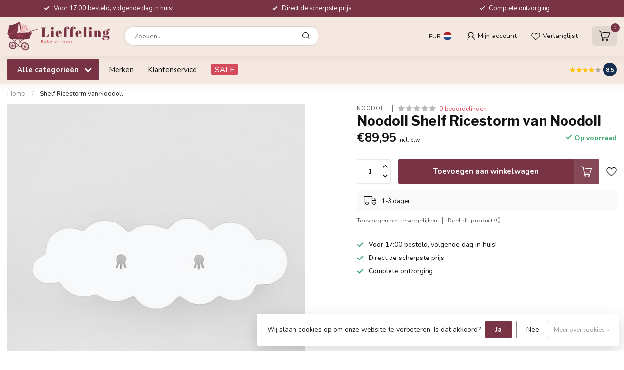

--- FILE ---
content_type: text/html;charset=utf-8
request_url: https://www.lieffeling.nl/shelf-ricestorm-van-noodoll-123315446.html
body_size: 32030
content:
<!DOCTYPE html>
<html lang="nl">
  <head>
<link rel="preconnect" href="https://cdn.webshopapp.com">
<link rel="preconnect" href="https://fonts.googleapis.com">
<link rel="preconnect" href="https://fonts.gstatic.com" crossorigin>
<!--

    Theme Proxima | v1.0.0.2601202401_1_277151
    Theme designed and created by Dyvelopment - We are true e-commerce heroes!

    For custom Lightspeed eCom development or design contact us at www.dyvelopment.com

      _____                  _                                  _   
     |  __ \                | |                                | |  
     | |  | |_   ___   _____| | ___  _ __  _ __ ___   ___ _ __ | |_ 
     | |  | | | | \ \ / / _ \ |/ _ \| '_ \| '_ ` _ \ / _ \ '_ \| __|
     | |__| | |_| |\ V /  __/ | (_) | |_) | | | | | |  __/ | | | |_ 
     |_____/ \__, | \_/ \___|_|\___/| .__/|_| |_| |_|\___|_| |_|\__|
              __/ |                 | |                             
             |___/                  |_|                             
-->


<meta charset="utf-8"/>
<!-- [START] 'blocks/head.rain' -->
<!--

  (c) 2008-2026 Lightspeed Netherlands B.V.
  http://www.lightspeedhq.com
  Generated: 13-01-2026 @ 01:12:56

-->
<link rel="canonical" href="https://www.lieffeling.nl/shelf-ricestorm-van-noodoll-123315446.html"/>
<link rel="alternate" href="https://www.lieffeling.nl/index.rss" type="application/rss+xml" title="Nieuwe producten"/>
<link href="https://cdn.webshopapp.com/assets/cookielaw.css?2025-02-20" rel="stylesheet" type="text/css"/>
<meta name="robots" content="noodp,noydir"/>
<meta property="og:url" content="https://www.lieffeling.nl/shelf-ricestorm-van-noodoll-123315446.html?source=facebook"/>
<meta property="og:site_name" content="www.lieffeling.nl"/>
<meta property="og:title" content="Shelf Ricestorm van Noodoll"/>
<meta property="og:description" content="Bij Lieffeling vind je hippe kinderkamer accessoires, kinderkamer decoratie &amp; Lifestyle artikelen. Daarnaast kan je leuke inspiratie voor de baby- of kinderkame"/>
<meta property="og:image" content="https://cdn.webshopapp.com/shops/277151/files/373078754/noodoll-shelf-ricestorm-van-noodoll.jpg"/>
<script>
<script async src="https://www.googletagmanager.com/gtag/js?id=AW-10940878458"></script>
<script>
    window.dataLayer = window.dataLayer || [];
    function gtag(){dataLayer.push(arguments);}
    gtag('js', new Date());

    gtag('config', 'AW-10940878458');
</script>

</script>
<script src="https://app.dmws.plus/shop-assets/277151/dmws-plus-loader.js?id=32386acd27d9567ae9854608d7159900"></script>
<!--[if lt IE 9]>
<script src="https://cdn.webshopapp.com/assets/html5shiv.js?2025-02-20"></script>
<![endif]-->
<!-- [END] 'blocks/head.rain' -->

<title>Shelf Ricestorm van Noodoll - www.lieffeling.nl</title>

<meta name="dyapps-addons-enabled" content="false">
<meta name="dyapps-addons-version" content="2022081001">
<meta name="dyapps-theme-name" content="Proxima">
<meta name="dyapps-theme-editor" content="true">

<meta name="description" content="Bij Lieffeling vind je hippe kinderkamer accessoires, kinderkamer decoratie &amp; Lifestyle artikelen. Daarnaast kan je leuke inspiratie voor de baby- of kinderkame" />
<meta name="keywords" content="Noodoll, Shelf, Ricestorm, van, Noodoll, Bij Lieffeling hebben wij volop keuze in de hipste en leukste accessoires!<br />
Hippe muurdecoratie, verlichting voor de kinderkamer, nachtlampjes, kussens, vloerkleden, <br />
behang, muurstickers, dierenkoppen, hippe" />

<meta http-equiv="X-UA-Compatible" content="IE=edge">
<meta name="viewport" content="width=device-width, initial-scale=1">

<link rel="shortcut icon" href="https://cdn.webshopapp.com/shops/277151/themes/184313/v/2521361/assets/favicon.ico?20250106102649" type="image/x-icon" />
<link rel="preload" as="image" href="https://cdn.webshopapp.com/shops/277151/themes/184313/v/2521309/assets/logo.png?20241225131728">


	<link rel="preload" as="image" href="https://cdn.webshopapp.com/shops/277151/files/373078754/650x650x2/noodoll-shelf-ricestorm-van-noodoll.jpg">

<script src="https://cdn.webshopapp.com/shops/277151/themes/184313/assets/jquery-1-12-4-min.js?20250210100150" defer></script>
<script>if(navigator.userAgent.indexOf("MSIE ") > -1 || navigator.userAgent.indexOf("Trident/") > -1) { document.write('<script src="https://cdn.webshopapp.com/shops/277151/themes/184313/assets/intersection-observer-polyfill.js?20250210100150">\x3C/script>') }</script>

<style>/*!
 * Bootstrap Reboot v4.6.1 (https://getbootstrap.com/)
 * Copyright 2011-2021 The Bootstrap Authors
 * Copyright 2011-2021 Twitter, Inc.
 * Licensed under MIT (https://github.com/twbs/bootstrap/blob/main/LICENSE)
 * Forked from Normalize.css, licensed MIT (https://github.com/necolas/normalize.css/blob/master/LICENSE.md)
 */*,*::before,*::after{box-sizing:border-box}html{font-family:sans-serif;line-height:1.15;-webkit-text-size-adjust:100%;-webkit-tap-highlight-color:rgba(0,0,0,0)}article,aside,figcaption,figure,footer,header,hgroup,main,nav,section{display:block}body{margin:0;font-family:-apple-system,BlinkMacSystemFont,"Segoe UI",Roboto,"Helvetica Neue",Arial,"Noto Sans","Liberation Sans",sans-serif,"Apple Color Emoji","Segoe UI Emoji","Segoe UI Symbol","Noto Color Emoji";font-size:1rem;font-weight:400;line-height:1.42857143;color:#212529;text-align:left;background-color:#fff}[tabindex="-1"]:focus:not(:focus-visible){outline:0 !important}hr{box-sizing:content-box;height:0;overflow:visible}h1,h2,h3,h4,h5,h6{margin-top:0;margin-bottom:.5rem}p{margin-top:0;margin-bottom:1rem}abbr[title],abbr[data-original-title]{text-decoration:underline;text-decoration:underline dotted;cursor:help;border-bottom:0;text-decoration-skip-ink:none}address{margin-bottom:1rem;font-style:normal;line-height:inherit}ol,ul,dl{margin-top:0;margin-bottom:1rem}ol ol,ul ul,ol ul,ul ol{margin-bottom:0}dt{font-weight:700}dd{margin-bottom:.5rem;margin-left:0}blockquote{margin:0 0 1rem}b,strong{font-weight:bolder}small{font-size:80%}sub,sup{position:relative;font-size:75%;line-height:0;vertical-align:baseline}sub{bottom:-0.25em}sup{top:-0.5em}a{color:#007bff;text-decoration:none;background-color:transparent}a:hover{color:#0056b3;text-decoration:underline}a:not([href]):not([class]){color:inherit;text-decoration:none}a:not([href]):not([class]):hover{color:inherit;text-decoration:none}pre,code,kbd,samp{font-family:SFMono-Regular,Menlo,Monaco,Consolas,"Liberation Mono","Courier New",monospace;font-size:1em}pre{margin-top:0;margin-bottom:1rem;overflow:auto;-ms-overflow-style:scrollbar}figure{margin:0 0 1rem}img{vertical-align:middle;border-style:none}svg{overflow:hidden;vertical-align:middle}table{border-collapse:collapse}caption{padding-top:.75rem;padding-bottom:.75rem;color:#6c757d;text-align:left;caption-side:bottom}th{text-align:inherit;text-align:-webkit-match-parent}label{display:inline-block;margin-bottom:.5rem}button{border-radius:0}button:focus:not(:focus-visible){outline:0}input,button,select,optgroup,textarea{margin:0;font-family:inherit;font-size:inherit;line-height:inherit}button,input{overflow:visible}button,select{text-transform:none}[role=button]{cursor:pointer}select{word-wrap:normal}button,[type=button],[type=reset],[type=submit]{-webkit-appearance:button}button:not(:disabled),[type=button]:not(:disabled),[type=reset]:not(:disabled),[type=submit]:not(:disabled){cursor:pointer}button::-moz-focus-inner,[type=button]::-moz-focus-inner,[type=reset]::-moz-focus-inner,[type=submit]::-moz-focus-inner{padding:0;border-style:none}input[type=radio],input[type=checkbox]{box-sizing:border-box;padding:0}textarea{overflow:auto;resize:vertical}fieldset{min-width:0;padding:0;margin:0;border:0}legend{display:block;width:100%;max-width:100%;padding:0;margin-bottom:.5rem;font-size:1.5rem;line-height:inherit;color:inherit;white-space:normal}progress{vertical-align:baseline}[type=number]::-webkit-inner-spin-button,[type=number]::-webkit-outer-spin-button{height:auto}[type=search]{outline-offset:-2px;-webkit-appearance:none}[type=search]::-webkit-search-decoration{-webkit-appearance:none}::-webkit-file-upload-button{font:inherit;-webkit-appearance:button}output{display:inline-block}summary{display:list-item;cursor:pointer}template{display:none}[hidden]{display:none !important}/*!
 * Bootstrap Grid v4.6.1 (https://getbootstrap.com/)
 * Copyright 2011-2021 The Bootstrap Authors
 * Copyright 2011-2021 Twitter, Inc.
 * Licensed under MIT (https://github.com/twbs/bootstrap/blob/main/LICENSE)
 */html{box-sizing:border-box;-ms-overflow-style:scrollbar}*,*::before,*::after{box-sizing:inherit}.container,.container-fluid,.container-xl,.container-lg,.container-md,.container-sm{width:100%;padding-right:15px;padding-left:15px;margin-right:auto;margin-left:auto}@media(min-width: 576px){.container-sm,.container{max-width:540px}}@media(min-width: 768px){.container-md,.container-sm,.container{max-width:720px}}@media(min-width: 992px){.container-lg,.container-md,.container-sm,.container{max-width:960px}}@media(min-width: 1200px){.container-xl,.container-lg,.container-md,.container-sm,.container{max-width:1140px}}.row{display:flex;flex-wrap:wrap;margin-right:-15px;margin-left:-15px}.no-gutters{margin-right:0;margin-left:0}.no-gutters>.col,.no-gutters>[class*=col-]{padding-right:0;padding-left:0}.col-xl,.col-xl-auto,.col-xl-12,.col-xl-11,.col-xl-10,.col-xl-9,.col-xl-8,.col-xl-7,.col-xl-6,.col-xl-5,.col-xl-4,.col-xl-3,.col-xl-2,.col-xl-1,.col-lg,.col-lg-auto,.col-lg-12,.col-lg-11,.col-lg-10,.col-lg-9,.col-lg-8,.col-lg-7,.col-lg-6,.col-lg-5,.col-lg-4,.col-lg-3,.col-lg-2,.col-lg-1,.col-md,.col-md-auto,.col-md-12,.col-md-11,.col-md-10,.col-md-9,.col-md-8,.col-md-7,.col-md-6,.col-md-5,.col-md-4,.col-md-3,.col-md-2,.col-md-1,.col-sm,.col-sm-auto,.col-sm-12,.col-sm-11,.col-sm-10,.col-sm-9,.col-sm-8,.col-sm-7,.col-sm-6,.col-sm-5,.col-sm-4,.col-sm-3,.col-sm-2,.col-sm-1,.col,.col-auto,.col-12,.col-11,.col-10,.col-9,.col-8,.col-7,.col-6,.col-5,.col-4,.col-3,.col-2,.col-1{position:relative;width:100%;padding-right:15px;padding-left:15px}.col{flex-basis:0;flex-grow:1;max-width:100%}.row-cols-1>*{flex:0 0 100%;max-width:100%}.row-cols-2>*{flex:0 0 50%;max-width:50%}.row-cols-3>*{flex:0 0 33.3333333333%;max-width:33.3333333333%}.row-cols-4>*{flex:0 0 25%;max-width:25%}.row-cols-5>*{flex:0 0 20%;max-width:20%}.row-cols-6>*{flex:0 0 16.6666666667%;max-width:16.6666666667%}.col-auto{flex:0 0 auto;width:auto;max-width:100%}.col-1{flex:0 0 8.33333333%;max-width:8.33333333%}.col-2{flex:0 0 16.66666667%;max-width:16.66666667%}.col-3{flex:0 0 25%;max-width:25%}.col-4{flex:0 0 33.33333333%;max-width:33.33333333%}.col-5{flex:0 0 41.66666667%;max-width:41.66666667%}.col-6{flex:0 0 50%;max-width:50%}.col-7{flex:0 0 58.33333333%;max-width:58.33333333%}.col-8{flex:0 0 66.66666667%;max-width:66.66666667%}.col-9{flex:0 0 75%;max-width:75%}.col-10{flex:0 0 83.33333333%;max-width:83.33333333%}.col-11{flex:0 0 91.66666667%;max-width:91.66666667%}.col-12{flex:0 0 100%;max-width:100%}.order-first{order:-1}.order-last{order:13}.order-0{order:0}.order-1{order:1}.order-2{order:2}.order-3{order:3}.order-4{order:4}.order-5{order:5}.order-6{order:6}.order-7{order:7}.order-8{order:8}.order-9{order:9}.order-10{order:10}.order-11{order:11}.order-12{order:12}.offset-1{margin-left:8.33333333%}.offset-2{margin-left:16.66666667%}.offset-3{margin-left:25%}.offset-4{margin-left:33.33333333%}.offset-5{margin-left:41.66666667%}.offset-6{margin-left:50%}.offset-7{margin-left:58.33333333%}.offset-8{margin-left:66.66666667%}.offset-9{margin-left:75%}.offset-10{margin-left:83.33333333%}.offset-11{margin-left:91.66666667%}@media(min-width: 576px){.col-sm{flex-basis:0;flex-grow:1;max-width:100%}.row-cols-sm-1>*{flex:0 0 100%;max-width:100%}.row-cols-sm-2>*{flex:0 0 50%;max-width:50%}.row-cols-sm-3>*{flex:0 0 33.3333333333%;max-width:33.3333333333%}.row-cols-sm-4>*{flex:0 0 25%;max-width:25%}.row-cols-sm-5>*{flex:0 0 20%;max-width:20%}.row-cols-sm-6>*{flex:0 0 16.6666666667%;max-width:16.6666666667%}.col-sm-auto{flex:0 0 auto;width:auto;max-width:100%}.col-sm-1{flex:0 0 8.33333333%;max-width:8.33333333%}.col-sm-2{flex:0 0 16.66666667%;max-width:16.66666667%}.col-sm-3{flex:0 0 25%;max-width:25%}.col-sm-4{flex:0 0 33.33333333%;max-width:33.33333333%}.col-sm-5{flex:0 0 41.66666667%;max-width:41.66666667%}.col-sm-6{flex:0 0 50%;max-width:50%}.col-sm-7{flex:0 0 58.33333333%;max-width:58.33333333%}.col-sm-8{flex:0 0 66.66666667%;max-width:66.66666667%}.col-sm-9{flex:0 0 75%;max-width:75%}.col-sm-10{flex:0 0 83.33333333%;max-width:83.33333333%}.col-sm-11{flex:0 0 91.66666667%;max-width:91.66666667%}.col-sm-12{flex:0 0 100%;max-width:100%}.order-sm-first{order:-1}.order-sm-last{order:13}.order-sm-0{order:0}.order-sm-1{order:1}.order-sm-2{order:2}.order-sm-3{order:3}.order-sm-4{order:4}.order-sm-5{order:5}.order-sm-6{order:6}.order-sm-7{order:7}.order-sm-8{order:8}.order-sm-9{order:9}.order-sm-10{order:10}.order-sm-11{order:11}.order-sm-12{order:12}.offset-sm-0{margin-left:0}.offset-sm-1{margin-left:8.33333333%}.offset-sm-2{margin-left:16.66666667%}.offset-sm-3{margin-left:25%}.offset-sm-4{margin-left:33.33333333%}.offset-sm-5{margin-left:41.66666667%}.offset-sm-6{margin-left:50%}.offset-sm-7{margin-left:58.33333333%}.offset-sm-8{margin-left:66.66666667%}.offset-sm-9{margin-left:75%}.offset-sm-10{margin-left:83.33333333%}.offset-sm-11{margin-left:91.66666667%}}@media(min-width: 768px){.col-md{flex-basis:0;flex-grow:1;max-width:100%}.row-cols-md-1>*{flex:0 0 100%;max-width:100%}.row-cols-md-2>*{flex:0 0 50%;max-width:50%}.row-cols-md-3>*{flex:0 0 33.3333333333%;max-width:33.3333333333%}.row-cols-md-4>*{flex:0 0 25%;max-width:25%}.row-cols-md-5>*{flex:0 0 20%;max-width:20%}.row-cols-md-6>*{flex:0 0 16.6666666667%;max-width:16.6666666667%}.col-md-auto{flex:0 0 auto;width:auto;max-width:100%}.col-md-1{flex:0 0 8.33333333%;max-width:8.33333333%}.col-md-2{flex:0 0 16.66666667%;max-width:16.66666667%}.col-md-3{flex:0 0 25%;max-width:25%}.col-md-4{flex:0 0 33.33333333%;max-width:33.33333333%}.col-md-5{flex:0 0 41.66666667%;max-width:41.66666667%}.col-md-6{flex:0 0 50%;max-width:50%}.col-md-7{flex:0 0 58.33333333%;max-width:58.33333333%}.col-md-8{flex:0 0 66.66666667%;max-width:66.66666667%}.col-md-9{flex:0 0 75%;max-width:75%}.col-md-10{flex:0 0 83.33333333%;max-width:83.33333333%}.col-md-11{flex:0 0 91.66666667%;max-width:91.66666667%}.col-md-12{flex:0 0 100%;max-width:100%}.order-md-first{order:-1}.order-md-last{order:13}.order-md-0{order:0}.order-md-1{order:1}.order-md-2{order:2}.order-md-3{order:3}.order-md-4{order:4}.order-md-5{order:5}.order-md-6{order:6}.order-md-7{order:7}.order-md-8{order:8}.order-md-9{order:9}.order-md-10{order:10}.order-md-11{order:11}.order-md-12{order:12}.offset-md-0{margin-left:0}.offset-md-1{margin-left:8.33333333%}.offset-md-2{margin-left:16.66666667%}.offset-md-3{margin-left:25%}.offset-md-4{margin-left:33.33333333%}.offset-md-5{margin-left:41.66666667%}.offset-md-6{margin-left:50%}.offset-md-7{margin-left:58.33333333%}.offset-md-8{margin-left:66.66666667%}.offset-md-9{margin-left:75%}.offset-md-10{margin-left:83.33333333%}.offset-md-11{margin-left:91.66666667%}}@media(min-width: 992px){.col-lg{flex-basis:0;flex-grow:1;max-width:100%}.row-cols-lg-1>*{flex:0 0 100%;max-width:100%}.row-cols-lg-2>*{flex:0 0 50%;max-width:50%}.row-cols-lg-3>*{flex:0 0 33.3333333333%;max-width:33.3333333333%}.row-cols-lg-4>*{flex:0 0 25%;max-width:25%}.row-cols-lg-5>*{flex:0 0 20%;max-width:20%}.row-cols-lg-6>*{flex:0 0 16.6666666667%;max-width:16.6666666667%}.col-lg-auto{flex:0 0 auto;width:auto;max-width:100%}.col-lg-1{flex:0 0 8.33333333%;max-width:8.33333333%}.col-lg-2{flex:0 0 16.66666667%;max-width:16.66666667%}.col-lg-3{flex:0 0 25%;max-width:25%}.col-lg-4{flex:0 0 33.33333333%;max-width:33.33333333%}.col-lg-5{flex:0 0 41.66666667%;max-width:41.66666667%}.col-lg-6{flex:0 0 50%;max-width:50%}.col-lg-7{flex:0 0 58.33333333%;max-width:58.33333333%}.col-lg-8{flex:0 0 66.66666667%;max-width:66.66666667%}.col-lg-9{flex:0 0 75%;max-width:75%}.col-lg-10{flex:0 0 83.33333333%;max-width:83.33333333%}.col-lg-11{flex:0 0 91.66666667%;max-width:91.66666667%}.col-lg-12{flex:0 0 100%;max-width:100%}.order-lg-first{order:-1}.order-lg-last{order:13}.order-lg-0{order:0}.order-lg-1{order:1}.order-lg-2{order:2}.order-lg-3{order:3}.order-lg-4{order:4}.order-lg-5{order:5}.order-lg-6{order:6}.order-lg-7{order:7}.order-lg-8{order:8}.order-lg-9{order:9}.order-lg-10{order:10}.order-lg-11{order:11}.order-lg-12{order:12}.offset-lg-0{margin-left:0}.offset-lg-1{margin-left:8.33333333%}.offset-lg-2{margin-left:16.66666667%}.offset-lg-3{margin-left:25%}.offset-lg-4{margin-left:33.33333333%}.offset-lg-5{margin-left:41.66666667%}.offset-lg-6{margin-left:50%}.offset-lg-7{margin-left:58.33333333%}.offset-lg-8{margin-left:66.66666667%}.offset-lg-9{margin-left:75%}.offset-lg-10{margin-left:83.33333333%}.offset-lg-11{margin-left:91.66666667%}}@media(min-width: 1200px){.col-xl{flex-basis:0;flex-grow:1;max-width:100%}.row-cols-xl-1>*{flex:0 0 100%;max-width:100%}.row-cols-xl-2>*{flex:0 0 50%;max-width:50%}.row-cols-xl-3>*{flex:0 0 33.3333333333%;max-width:33.3333333333%}.row-cols-xl-4>*{flex:0 0 25%;max-width:25%}.row-cols-xl-5>*{flex:0 0 20%;max-width:20%}.row-cols-xl-6>*{flex:0 0 16.6666666667%;max-width:16.6666666667%}.col-xl-auto{flex:0 0 auto;width:auto;max-width:100%}.col-xl-1{flex:0 0 8.33333333%;max-width:8.33333333%}.col-xl-2{flex:0 0 16.66666667%;max-width:16.66666667%}.col-xl-3{flex:0 0 25%;max-width:25%}.col-xl-4{flex:0 0 33.33333333%;max-width:33.33333333%}.col-xl-5{flex:0 0 41.66666667%;max-width:41.66666667%}.col-xl-6{flex:0 0 50%;max-width:50%}.col-xl-7{flex:0 0 58.33333333%;max-width:58.33333333%}.col-xl-8{flex:0 0 66.66666667%;max-width:66.66666667%}.col-xl-9{flex:0 0 75%;max-width:75%}.col-xl-10{flex:0 0 83.33333333%;max-width:83.33333333%}.col-xl-11{flex:0 0 91.66666667%;max-width:91.66666667%}.col-xl-12{flex:0 0 100%;max-width:100%}.order-xl-first{order:-1}.order-xl-last{order:13}.order-xl-0{order:0}.order-xl-1{order:1}.order-xl-2{order:2}.order-xl-3{order:3}.order-xl-4{order:4}.order-xl-5{order:5}.order-xl-6{order:6}.order-xl-7{order:7}.order-xl-8{order:8}.order-xl-9{order:9}.order-xl-10{order:10}.order-xl-11{order:11}.order-xl-12{order:12}.offset-xl-0{margin-left:0}.offset-xl-1{margin-left:8.33333333%}.offset-xl-2{margin-left:16.66666667%}.offset-xl-3{margin-left:25%}.offset-xl-4{margin-left:33.33333333%}.offset-xl-5{margin-left:41.66666667%}.offset-xl-6{margin-left:50%}.offset-xl-7{margin-left:58.33333333%}.offset-xl-8{margin-left:66.66666667%}.offset-xl-9{margin-left:75%}.offset-xl-10{margin-left:83.33333333%}.offset-xl-11{margin-left:91.66666667%}}.d-none{display:none !important}.d-inline{display:inline !important}.d-inline-block{display:inline-block !important}.d-block{display:block !important}.d-table{display:table !important}.d-table-row{display:table-row !important}.d-table-cell{display:table-cell !important}.d-flex{display:flex !important}.d-inline-flex{display:inline-flex !important}@media(min-width: 576px){.d-sm-none{display:none !important}.d-sm-inline{display:inline !important}.d-sm-inline-block{display:inline-block !important}.d-sm-block{display:block !important}.d-sm-table{display:table !important}.d-sm-table-row{display:table-row !important}.d-sm-table-cell{display:table-cell !important}.d-sm-flex{display:flex !important}.d-sm-inline-flex{display:inline-flex !important}}@media(min-width: 768px){.d-md-none{display:none !important}.d-md-inline{display:inline !important}.d-md-inline-block{display:inline-block !important}.d-md-block{display:block !important}.d-md-table{display:table !important}.d-md-table-row{display:table-row !important}.d-md-table-cell{display:table-cell !important}.d-md-flex{display:flex !important}.d-md-inline-flex{display:inline-flex !important}}@media(min-width: 992px){.d-lg-none{display:none !important}.d-lg-inline{display:inline !important}.d-lg-inline-block{display:inline-block !important}.d-lg-block{display:block !important}.d-lg-table{display:table !important}.d-lg-table-row{display:table-row !important}.d-lg-table-cell{display:table-cell !important}.d-lg-flex{display:flex !important}.d-lg-inline-flex{display:inline-flex !important}}@media(min-width: 1200px){.d-xl-none{display:none !important}.d-xl-inline{display:inline !important}.d-xl-inline-block{display:inline-block !important}.d-xl-block{display:block !important}.d-xl-table{display:table !important}.d-xl-table-row{display:table-row !important}.d-xl-table-cell{display:table-cell !important}.d-xl-flex{display:flex !important}.d-xl-inline-flex{display:inline-flex !important}}@media print{.d-print-none{display:none !important}.d-print-inline{display:inline !important}.d-print-inline-block{display:inline-block !important}.d-print-block{display:block !important}.d-print-table{display:table !important}.d-print-table-row{display:table-row !important}.d-print-table-cell{display:table-cell !important}.d-print-flex{display:flex !important}.d-print-inline-flex{display:inline-flex !important}}.flex-row{flex-direction:row !important}.flex-column{flex-direction:column !important}.flex-row-reverse{flex-direction:row-reverse !important}.flex-column-reverse{flex-direction:column-reverse !important}.flex-wrap{flex-wrap:wrap !important}.flex-nowrap{flex-wrap:nowrap !important}.flex-wrap-reverse{flex-wrap:wrap-reverse !important}.flex-fill{flex:1 1 auto !important}.flex-grow-0{flex-grow:0 !important}.flex-grow-1{flex-grow:1 !important}.flex-shrink-0{flex-shrink:0 !important}.flex-shrink-1{flex-shrink:1 !important}.justify-content-start{justify-content:flex-start !important}.justify-content-end{justify-content:flex-end !important}.justify-content-center{justify-content:center !important}.justify-content-between{justify-content:space-between !important}.justify-content-around{justify-content:space-around !important}.align-items-start{align-items:flex-start !important}.align-items-end{align-items:flex-end !important}.align-items-center{align-items:center !important}.align-items-baseline{align-items:baseline !important}.align-items-stretch{align-items:stretch !important}.align-content-start{align-content:flex-start !important}.align-content-end{align-content:flex-end !important}.align-content-center{align-content:center !important}.align-content-between{align-content:space-between !important}.align-content-around{align-content:space-around !important}.align-content-stretch{align-content:stretch !important}.align-self-auto{align-self:auto !important}.align-self-start{align-self:flex-start !important}.align-self-end{align-self:flex-end !important}.align-self-center{align-self:center !important}.align-self-baseline{align-self:baseline !important}.align-self-stretch{align-self:stretch !important}@media(min-width: 576px){.flex-sm-row{flex-direction:row !important}.flex-sm-column{flex-direction:column !important}.flex-sm-row-reverse{flex-direction:row-reverse !important}.flex-sm-column-reverse{flex-direction:column-reverse !important}.flex-sm-wrap{flex-wrap:wrap !important}.flex-sm-nowrap{flex-wrap:nowrap !important}.flex-sm-wrap-reverse{flex-wrap:wrap-reverse !important}.flex-sm-fill{flex:1 1 auto !important}.flex-sm-grow-0{flex-grow:0 !important}.flex-sm-grow-1{flex-grow:1 !important}.flex-sm-shrink-0{flex-shrink:0 !important}.flex-sm-shrink-1{flex-shrink:1 !important}.justify-content-sm-start{justify-content:flex-start !important}.justify-content-sm-end{justify-content:flex-end !important}.justify-content-sm-center{justify-content:center !important}.justify-content-sm-between{justify-content:space-between !important}.justify-content-sm-around{justify-content:space-around !important}.align-items-sm-start{align-items:flex-start !important}.align-items-sm-end{align-items:flex-end !important}.align-items-sm-center{align-items:center !important}.align-items-sm-baseline{align-items:baseline !important}.align-items-sm-stretch{align-items:stretch !important}.align-content-sm-start{align-content:flex-start !important}.align-content-sm-end{align-content:flex-end !important}.align-content-sm-center{align-content:center !important}.align-content-sm-between{align-content:space-between !important}.align-content-sm-around{align-content:space-around !important}.align-content-sm-stretch{align-content:stretch !important}.align-self-sm-auto{align-self:auto !important}.align-self-sm-start{align-self:flex-start !important}.align-self-sm-end{align-self:flex-end !important}.align-self-sm-center{align-self:center !important}.align-self-sm-baseline{align-self:baseline !important}.align-self-sm-stretch{align-self:stretch !important}}@media(min-width: 768px){.flex-md-row{flex-direction:row !important}.flex-md-column{flex-direction:column !important}.flex-md-row-reverse{flex-direction:row-reverse !important}.flex-md-column-reverse{flex-direction:column-reverse !important}.flex-md-wrap{flex-wrap:wrap !important}.flex-md-nowrap{flex-wrap:nowrap !important}.flex-md-wrap-reverse{flex-wrap:wrap-reverse !important}.flex-md-fill{flex:1 1 auto !important}.flex-md-grow-0{flex-grow:0 !important}.flex-md-grow-1{flex-grow:1 !important}.flex-md-shrink-0{flex-shrink:0 !important}.flex-md-shrink-1{flex-shrink:1 !important}.justify-content-md-start{justify-content:flex-start !important}.justify-content-md-end{justify-content:flex-end !important}.justify-content-md-center{justify-content:center !important}.justify-content-md-between{justify-content:space-between !important}.justify-content-md-around{justify-content:space-around !important}.align-items-md-start{align-items:flex-start !important}.align-items-md-end{align-items:flex-end !important}.align-items-md-center{align-items:center !important}.align-items-md-baseline{align-items:baseline !important}.align-items-md-stretch{align-items:stretch !important}.align-content-md-start{align-content:flex-start !important}.align-content-md-end{align-content:flex-end !important}.align-content-md-center{align-content:center !important}.align-content-md-between{align-content:space-between !important}.align-content-md-around{align-content:space-around !important}.align-content-md-stretch{align-content:stretch !important}.align-self-md-auto{align-self:auto !important}.align-self-md-start{align-self:flex-start !important}.align-self-md-end{align-self:flex-end !important}.align-self-md-center{align-self:center !important}.align-self-md-baseline{align-self:baseline !important}.align-self-md-stretch{align-self:stretch !important}}@media(min-width: 992px){.flex-lg-row{flex-direction:row !important}.flex-lg-column{flex-direction:column !important}.flex-lg-row-reverse{flex-direction:row-reverse !important}.flex-lg-column-reverse{flex-direction:column-reverse !important}.flex-lg-wrap{flex-wrap:wrap !important}.flex-lg-nowrap{flex-wrap:nowrap !important}.flex-lg-wrap-reverse{flex-wrap:wrap-reverse !important}.flex-lg-fill{flex:1 1 auto !important}.flex-lg-grow-0{flex-grow:0 !important}.flex-lg-grow-1{flex-grow:1 !important}.flex-lg-shrink-0{flex-shrink:0 !important}.flex-lg-shrink-1{flex-shrink:1 !important}.justify-content-lg-start{justify-content:flex-start !important}.justify-content-lg-end{justify-content:flex-end !important}.justify-content-lg-center{justify-content:center !important}.justify-content-lg-between{justify-content:space-between !important}.justify-content-lg-around{justify-content:space-around !important}.align-items-lg-start{align-items:flex-start !important}.align-items-lg-end{align-items:flex-end !important}.align-items-lg-center{align-items:center !important}.align-items-lg-baseline{align-items:baseline !important}.align-items-lg-stretch{align-items:stretch !important}.align-content-lg-start{align-content:flex-start !important}.align-content-lg-end{align-content:flex-end !important}.align-content-lg-center{align-content:center !important}.align-content-lg-between{align-content:space-between !important}.align-content-lg-around{align-content:space-around !important}.align-content-lg-stretch{align-content:stretch !important}.align-self-lg-auto{align-self:auto !important}.align-self-lg-start{align-self:flex-start !important}.align-self-lg-end{align-self:flex-end !important}.align-self-lg-center{align-self:center !important}.align-self-lg-baseline{align-self:baseline !important}.align-self-lg-stretch{align-self:stretch !important}}@media(min-width: 1200px){.flex-xl-row{flex-direction:row !important}.flex-xl-column{flex-direction:column !important}.flex-xl-row-reverse{flex-direction:row-reverse !important}.flex-xl-column-reverse{flex-direction:column-reverse !important}.flex-xl-wrap{flex-wrap:wrap !important}.flex-xl-nowrap{flex-wrap:nowrap !important}.flex-xl-wrap-reverse{flex-wrap:wrap-reverse !important}.flex-xl-fill{flex:1 1 auto !important}.flex-xl-grow-0{flex-grow:0 !important}.flex-xl-grow-1{flex-grow:1 !important}.flex-xl-shrink-0{flex-shrink:0 !important}.flex-xl-shrink-1{flex-shrink:1 !important}.justify-content-xl-start{justify-content:flex-start !important}.justify-content-xl-end{justify-content:flex-end !important}.justify-content-xl-center{justify-content:center !important}.justify-content-xl-between{justify-content:space-between !important}.justify-content-xl-around{justify-content:space-around !important}.align-items-xl-start{align-items:flex-start !important}.align-items-xl-end{align-items:flex-end !important}.align-items-xl-center{align-items:center !important}.align-items-xl-baseline{align-items:baseline !important}.align-items-xl-stretch{align-items:stretch !important}.align-content-xl-start{align-content:flex-start !important}.align-content-xl-end{align-content:flex-end !important}.align-content-xl-center{align-content:center !important}.align-content-xl-between{align-content:space-between !important}.align-content-xl-around{align-content:space-around !important}.align-content-xl-stretch{align-content:stretch !important}.align-self-xl-auto{align-self:auto !important}.align-self-xl-start{align-self:flex-start !important}.align-self-xl-end{align-self:flex-end !important}.align-self-xl-center{align-self:center !important}.align-self-xl-baseline{align-self:baseline !important}.align-self-xl-stretch{align-self:stretch !important}}.m-0{margin:0 !important}.mt-0,.my-0{margin-top:0 !important}.mr-0,.mx-0{margin-right:0 !important}.mb-0,.my-0{margin-bottom:0 !important}.ml-0,.mx-0{margin-left:0 !important}.m-1{margin:5px !important}.mt-1,.my-1{margin-top:5px !important}.mr-1,.mx-1{margin-right:5px !important}.mb-1,.my-1{margin-bottom:5px !important}.ml-1,.mx-1{margin-left:5px !important}.m-2{margin:10px !important}.mt-2,.my-2{margin-top:10px !important}.mr-2,.mx-2{margin-right:10px !important}.mb-2,.my-2{margin-bottom:10px !important}.ml-2,.mx-2{margin-left:10px !important}.m-3{margin:15px !important}.mt-3,.my-3{margin-top:15px !important}.mr-3,.mx-3{margin-right:15px !important}.mb-3,.my-3{margin-bottom:15px !important}.ml-3,.mx-3{margin-left:15px !important}.m-4{margin:30px !important}.mt-4,.my-4{margin-top:30px !important}.mr-4,.mx-4{margin-right:30px !important}.mb-4,.my-4{margin-bottom:30px !important}.ml-4,.mx-4{margin-left:30px !important}.m-5{margin:50px !important}.mt-5,.my-5{margin-top:50px !important}.mr-5,.mx-5{margin-right:50px !important}.mb-5,.my-5{margin-bottom:50px !important}.ml-5,.mx-5{margin-left:50px !important}.m-6{margin:80px !important}.mt-6,.my-6{margin-top:80px !important}.mr-6,.mx-6{margin-right:80px !important}.mb-6,.my-6{margin-bottom:80px !important}.ml-6,.mx-6{margin-left:80px !important}.p-0{padding:0 !important}.pt-0,.py-0{padding-top:0 !important}.pr-0,.px-0{padding-right:0 !important}.pb-0,.py-0{padding-bottom:0 !important}.pl-0,.px-0{padding-left:0 !important}.p-1{padding:5px !important}.pt-1,.py-1{padding-top:5px !important}.pr-1,.px-1{padding-right:5px !important}.pb-1,.py-1{padding-bottom:5px !important}.pl-1,.px-1{padding-left:5px !important}.p-2{padding:10px !important}.pt-2,.py-2{padding-top:10px !important}.pr-2,.px-2{padding-right:10px !important}.pb-2,.py-2{padding-bottom:10px !important}.pl-2,.px-2{padding-left:10px !important}.p-3{padding:15px !important}.pt-3,.py-3{padding-top:15px !important}.pr-3,.px-3{padding-right:15px !important}.pb-3,.py-3{padding-bottom:15px !important}.pl-3,.px-3{padding-left:15px !important}.p-4{padding:30px !important}.pt-4,.py-4{padding-top:30px !important}.pr-4,.px-4{padding-right:30px !important}.pb-4,.py-4{padding-bottom:30px !important}.pl-4,.px-4{padding-left:30px !important}.p-5{padding:50px !important}.pt-5,.py-5{padding-top:50px !important}.pr-5,.px-5{padding-right:50px !important}.pb-5,.py-5{padding-bottom:50px !important}.pl-5,.px-5{padding-left:50px !important}.p-6{padding:80px !important}.pt-6,.py-6{padding-top:80px !important}.pr-6,.px-6{padding-right:80px !important}.pb-6,.py-6{padding-bottom:80px !important}.pl-6,.px-6{padding-left:80px !important}.m-n1{margin:-5px !important}.mt-n1,.my-n1{margin-top:-5px !important}.mr-n1,.mx-n1{margin-right:-5px !important}.mb-n1,.my-n1{margin-bottom:-5px !important}.ml-n1,.mx-n1{margin-left:-5px !important}.m-n2{margin:-10px !important}.mt-n2,.my-n2{margin-top:-10px !important}.mr-n2,.mx-n2{margin-right:-10px !important}.mb-n2,.my-n2{margin-bottom:-10px !important}.ml-n2,.mx-n2{margin-left:-10px !important}.m-n3{margin:-15px !important}.mt-n3,.my-n3{margin-top:-15px !important}.mr-n3,.mx-n3{margin-right:-15px !important}.mb-n3,.my-n3{margin-bottom:-15px !important}.ml-n3,.mx-n3{margin-left:-15px !important}.m-n4{margin:-30px !important}.mt-n4,.my-n4{margin-top:-30px !important}.mr-n4,.mx-n4{margin-right:-30px !important}.mb-n4,.my-n4{margin-bottom:-30px !important}.ml-n4,.mx-n4{margin-left:-30px !important}.m-n5{margin:-50px !important}.mt-n5,.my-n5{margin-top:-50px !important}.mr-n5,.mx-n5{margin-right:-50px !important}.mb-n5,.my-n5{margin-bottom:-50px !important}.ml-n5,.mx-n5{margin-left:-50px !important}.m-n6{margin:-80px !important}.mt-n6,.my-n6{margin-top:-80px !important}.mr-n6,.mx-n6{margin-right:-80px !important}.mb-n6,.my-n6{margin-bottom:-80px !important}.ml-n6,.mx-n6{margin-left:-80px !important}.m-auto{margin:auto !important}.mt-auto,.my-auto{margin-top:auto !important}.mr-auto,.mx-auto{margin-right:auto !important}.mb-auto,.my-auto{margin-bottom:auto !important}.ml-auto,.mx-auto{margin-left:auto !important}@media(min-width: 576px){.m-sm-0{margin:0 !important}.mt-sm-0,.my-sm-0{margin-top:0 !important}.mr-sm-0,.mx-sm-0{margin-right:0 !important}.mb-sm-0,.my-sm-0{margin-bottom:0 !important}.ml-sm-0,.mx-sm-0{margin-left:0 !important}.m-sm-1{margin:5px !important}.mt-sm-1,.my-sm-1{margin-top:5px !important}.mr-sm-1,.mx-sm-1{margin-right:5px !important}.mb-sm-1,.my-sm-1{margin-bottom:5px !important}.ml-sm-1,.mx-sm-1{margin-left:5px !important}.m-sm-2{margin:10px !important}.mt-sm-2,.my-sm-2{margin-top:10px !important}.mr-sm-2,.mx-sm-2{margin-right:10px !important}.mb-sm-2,.my-sm-2{margin-bottom:10px !important}.ml-sm-2,.mx-sm-2{margin-left:10px !important}.m-sm-3{margin:15px !important}.mt-sm-3,.my-sm-3{margin-top:15px !important}.mr-sm-3,.mx-sm-3{margin-right:15px !important}.mb-sm-3,.my-sm-3{margin-bottom:15px !important}.ml-sm-3,.mx-sm-3{margin-left:15px !important}.m-sm-4{margin:30px !important}.mt-sm-4,.my-sm-4{margin-top:30px !important}.mr-sm-4,.mx-sm-4{margin-right:30px !important}.mb-sm-4,.my-sm-4{margin-bottom:30px !important}.ml-sm-4,.mx-sm-4{margin-left:30px !important}.m-sm-5{margin:50px !important}.mt-sm-5,.my-sm-5{margin-top:50px !important}.mr-sm-5,.mx-sm-5{margin-right:50px !important}.mb-sm-5,.my-sm-5{margin-bottom:50px !important}.ml-sm-5,.mx-sm-5{margin-left:50px !important}.m-sm-6{margin:80px !important}.mt-sm-6,.my-sm-6{margin-top:80px !important}.mr-sm-6,.mx-sm-6{margin-right:80px !important}.mb-sm-6,.my-sm-6{margin-bottom:80px !important}.ml-sm-6,.mx-sm-6{margin-left:80px !important}.p-sm-0{padding:0 !important}.pt-sm-0,.py-sm-0{padding-top:0 !important}.pr-sm-0,.px-sm-0{padding-right:0 !important}.pb-sm-0,.py-sm-0{padding-bottom:0 !important}.pl-sm-0,.px-sm-0{padding-left:0 !important}.p-sm-1{padding:5px !important}.pt-sm-1,.py-sm-1{padding-top:5px !important}.pr-sm-1,.px-sm-1{padding-right:5px !important}.pb-sm-1,.py-sm-1{padding-bottom:5px !important}.pl-sm-1,.px-sm-1{padding-left:5px !important}.p-sm-2{padding:10px !important}.pt-sm-2,.py-sm-2{padding-top:10px !important}.pr-sm-2,.px-sm-2{padding-right:10px !important}.pb-sm-2,.py-sm-2{padding-bottom:10px !important}.pl-sm-2,.px-sm-2{padding-left:10px !important}.p-sm-3{padding:15px !important}.pt-sm-3,.py-sm-3{padding-top:15px !important}.pr-sm-3,.px-sm-3{padding-right:15px !important}.pb-sm-3,.py-sm-3{padding-bottom:15px !important}.pl-sm-3,.px-sm-3{padding-left:15px !important}.p-sm-4{padding:30px !important}.pt-sm-4,.py-sm-4{padding-top:30px !important}.pr-sm-4,.px-sm-4{padding-right:30px !important}.pb-sm-4,.py-sm-4{padding-bottom:30px !important}.pl-sm-4,.px-sm-4{padding-left:30px !important}.p-sm-5{padding:50px !important}.pt-sm-5,.py-sm-5{padding-top:50px !important}.pr-sm-5,.px-sm-5{padding-right:50px !important}.pb-sm-5,.py-sm-5{padding-bottom:50px !important}.pl-sm-5,.px-sm-5{padding-left:50px !important}.p-sm-6{padding:80px !important}.pt-sm-6,.py-sm-6{padding-top:80px !important}.pr-sm-6,.px-sm-6{padding-right:80px !important}.pb-sm-6,.py-sm-6{padding-bottom:80px !important}.pl-sm-6,.px-sm-6{padding-left:80px !important}.m-sm-n1{margin:-5px !important}.mt-sm-n1,.my-sm-n1{margin-top:-5px !important}.mr-sm-n1,.mx-sm-n1{margin-right:-5px !important}.mb-sm-n1,.my-sm-n1{margin-bottom:-5px !important}.ml-sm-n1,.mx-sm-n1{margin-left:-5px !important}.m-sm-n2{margin:-10px !important}.mt-sm-n2,.my-sm-n2{margin-top:-10px !important}.mr-sm-n2,.mx-sm-n2{margin-right:-10px !important}.mb-sm-n2,.my-sm-n2{margin-bottom:-10px !important}.ml-sm-n2,.mx-sm-n2{margin-left:-10px !important}.m-sm-n3{margin:-15px !important}.mt-sm-n3,.my-sm-n3{margin-top:-15px !important}.mr-sm-n3,.mx-sm-n3{margin-right:-15px !important}.mb-sm-n3,.my-sm-n3{margin-bottom:-15px !important}.ml-sm-n3,.mx-sm-n3{margin-left:-15px !important}.m-sm-n4{margin:-30px !important}.mt-sm-n4,.my-sm-n4{margin-top:-30px !important}.mr-sm-n4,.mx-sm-n4{margin-right:-30px !important}.mb-sm-n4,.my-sm-n4{margin-bottom:-30px !important}.ml-sm-n4,.mx-sm-n4{margin-left:-30px !important}.m-sm-n5{margin:-50px !important}.mt-sm-n5,.my-sm-n5{margin-top:-50px !important}.mr-sm-n5,.mx-sm-n5{margin-right:-50px !important}.mb-sm-n5,.my-sm-n5{margin-bottom:-50px !important}.ml-sm-n5,.mx-sm-n5{margin-left:-50px !important}.m-sm-n6{margin:-80px !important}.mt-sm-n6,.my-sm-n6{margin-top:-80px !important}.mr-sm-n6,.mx-sm-n6{margin-right:-80px !important}.mb-sm-n6,.my-sm-n6{margin-bottom:-80px !important}.ml-sm-n6,.mx-sm-n6{margin-left:-80px !important}.m-sm-auto{margin:auto !important}.mt-sm-auto,.my-sm-auto{margin-top:auto !important}.mr-sm-auto,.mx-sm-auto{margin-right:auto !important}.mb-sm-auto,.my-sm-auto{margin-bottom:auto !important}.ml-sm-auto,.mx-sm-auto{margin-left:auto !important}}@media(min-width: 768px){.m-md-0{margin:0 !important}.mt-md-0,.my-md-0{margin-top:0 !important}.mr-md-0,.mx-md-0{margin-right:0 !important}.mb-md-0,.my-md-0{margin-bottom:0 !important}.ml-md-0,.mx-md-0{margin-left:0 !important}.m-md-1{margin:5px !important}.mt-md-1,.my-md-1{margin-top:5px !important}.mr-md-1,.mx-md-1{margin-right:5px !important}.mb-md-1,.my-md-1{margin-bottom:5px !important}.ml-md-1,.mx-md-1{margin-left:5px !important}.m-md-2{margin:10px !important}.mt-md-2,.my-md-2{margin-top:10px !important}.mr-md-2,.mx-md-2{margin-right:10px !important}.mb-md-2,.my-md-2{margin-bottom:10px !important}.ml-md-2,.mx-md-2{margin-left:10px !important}.m-md-3{margin:15px !important}.mt-md-3,.my-md-3{margin-top:15px !important}.mr-md-3,.mx-md-3{margin-right:15px !important}.mb-md-3,.my-md-3{margin-bottom:15px !important}.ml-md-3,.mx-md-3{margin-left:15px !important}.m-md-4{margin:30px !important}.mt-md-4,.my-md-4{margin-top:30px !important}.mr-md-4,.mx-md-4{margin-right:30px !important}.mb-md-4,.my-md-4{margin-bottom:30px !important}.ml-md-4,.mx-md-4{margin-left:30px !important}.m-md-5{margin:50px !important}.mt-md-5,.my-md-5{margin-top:50px !important}.mr-md-5,.mx-md-5{margin-right:50px !important}.mb-md-5,.my-md-5{margin-bottom:50px !important}.ml-md-5,.mx-md-5{margin-left:50px !important}.m-md-6{margin:80px !important}.mt-md-6,.my-md-6{margin-top:80px !important}.mr-md-6,.mx-md-6{margin-right:80px !important}.mb-md-6,.my-md-6{margin-bottom:80px !important}.ml-md-6,.mx-md-6{margin-left:80px !important}.p-md-0{padding:0 !important}.pt-md-0,.py-md-0{padding-top:0 !important}.pr-md-0,.px-md-0{padding-right:0 !important}.pb-md-0,.py-md-0{padding-bottom:0 !important}.pl-md-0,.px-md-0{padding-left:0 !important}.p-md-1{padding:5px !important}.pt-md-1,.py-md-1{padding-top:5px !important}.pr-md-1,.px-md-1{padding-right:5px !important}.pb-md-1,.py-md-1{padding-bottom:5px !important}.pl-md-1,.px-md-1{padding-left:5px !important}.p-md-2{padding:10px !important}.pt-md-2,.py-md-2{padding-top:10px !important}.pr-md-2,.px-md-2{padding-right:10px !important}.pb-md-2,.py-md-2{padding-bottom:10px !important}.pl-md-2,.px-md-2{padding-left:10px !important}.p-md-3{padding:15px !important}.pt-md-3,.py-md-3{padding-top:15px !important}.pr-md-3,.px-md-3{padding-right:15px !important}.pb-md-3,.py-md-3{padding-bottom:15px !important}.pl-md-3,.px-md-3{padding-left:15px !important}.p-md-4{padding:30px !important}.pt-md-4,.py-md-4{padding-top:30px !important}.pr-md-4,.px-md-4{padding-right:30px !important}.pb-md-4,.py-md-4{padding-bottom:30px !important}.pl-md-4,.px-md-4{padding-left:30px !important}.p-md-5{padding:50px !important}.pt-md-5,.py-md-5{padding-top:50px !important}.pr-md-5,.px-md-5{padding-right:50px !important}.pb-md-5,.py-md-5{padding-bottom:50px !important}.pl-md-5,.px-md-5{padding-left:50px !important}.p-md-6{padding:80px !important}.pt-md-6,.py-md-6{padding-top:80px !important}.pr-md-6,.px-md-6{padding-right:80px !important}.pb-md-6,.py-md-6{padding-bottom:80px !important}.pl-md-6,.px-md-6{padding-left:80px !important}.m-md-n1{margin:-5px !important}.mt-md-n1,.my-md-n1{margin-top:-5px !important}.mr-md-n1,.mx-md-n1{margin-right:-5px !important}.mb-md-n1,.my-md-n1{margin-bottom:-5px !important}.ml-md-n1,.mx-md-n1{margin-left:-5px !important}.m-md-n2{margin:-10px !important}.mt-md-n2,.my-md-n2{margin-top:-10px !important}.mr-md-n2,.mx-md-n2{margin-right:-10px !important}.mb-md-n2,.my-md-n2{margin-bottom:-10px !important}.ml-md-n2,.mx-md-n2{margin-left:-10px !important}.m-md-n3{margin:-15px !important}.mt-md-n3,.my-md-n3{margin-top:-15px !important}.mr-md-n3,.mx-md-n3{margin-right:-15px !important}.mb-md-n3,.my-md-n3{margin-bottom:-15px !important}.ml-md-n3,.mx-md-n3{margin-left:-15px !important}.m-md-n4{margin:-30px !important}.mt-md-n4,.my-md-n4{margin-top:-30px !important}.mr-md-n4,.mx-md-n4{margin-right:-30px !important}.mb-md-n4,.my-md-n4{margin-bottom:-30px !important}.ml-md-n4,.mx-md-n4{margin-left:-30px !important}.m-md-n5{margin:-50px !important}.mt-md-n5,.my-md-n5{margin-top:-50px !important}.mr-md-n5,.mx-md-n5{margin-right:-50px !important}.mb-md-n5,.my-md-n5{margin-bottom:-50px !important}.ml-md-n5,.mx-md-n5{margin-left:-50px !important}.m-md-n6{margin:-80px !important}.mt-md-n6,.my-md-n6{margin-top:-80px !important}.mr-md-n6,.mx-md-n6{margin-right:-80px !important}.mb-md-n6,.my-md-n6{margin-bottom:-80px !important}.ml-md-n6,.mx-md-n6{margin-left:-80px !important}.m-md-auto{margin:auto !important}.mt-md-auto,.my-md-auto{margin-top:auto !important}.mr-md-auto,.mx-md-auto{margin-right:auto !important}.mb-md-auto,.my-md-auto{margin-bottom:auto !important}.ml-md-auto,.mx-md-auto{margin-left:auto !important}}@media(min-width: 992px){.m-lg-0{margin:0 !important}.mt-lg-0,.my-lg-0{margin-top:0 !important}.mr-lg-0,.mx-lg-0{margin-right:0 !important}.mb-lg-0,.my-lg-0{margin-bottom:0 !important}.ml-lg-0,.mx-lg-0{margin-left:0 !important}.m-lg-1{margin:5px !important}.mt-lg-1,.my-lg-1{margin-top:5px !important}.mr-lg-1,.mx-lg-1{margin-right:5px !important}.mb-lg-1,.my-lg-1{margin-bottom:5px !important}.ml-lg-1,.mx-lg-1{margin-left:5px !important}.m-lg-2{margin:10px !important}.mt-lg-2,.my-lg-2{margin-top:10px !important}.mr-lg-2,.mx-lg-2{margin-right:10px !important}.mb-lg-2,.my-lg-2{margin-bottom:10px !important}.ml-lg-2,.mx-lg-2{margin-left:10px !important}.m-lg-3{margin:15px !important}.mt-lg-3,.my-lg-3{margin-top:15px !important}.mr-lg-3,.mx-lg-3{margin-right:15px !important}.mb-lg-3,.my-lg-3{margin-bottom:15px !important}.ml-lg-3,.mx-lg-3{margin-left:15px !important}.m-lg-4{margin:30px !important}.mt-lg-4,.my-lg-4{margin-top:30px !important}.mr-lg-4,.mx-lg-4{margin-right:30px !important}.mb-lg-4,.my-lg-4{margin-bottom:30px !important}.ml-lg-4,.mx-lg-4{margin-left:30px !important}.m-lg-5{margin:50px !important}.mt-lg-5,.my-lg-5{margin-top:50px !important}.mr-lg-5,.mx-lg-5{margin-right:50px !important}.mb-lg-5,.my-lg-5{margin-bottom:50px !important}.ml-lg-5,.mx-lg-5{margin-left:50px !important}.m-lg-6{margin:80px !important}.mt-lg-6,.my-lg-6{margin-top:80px !important}.mr-lg-6,.mx-lg-6{margin-right:80px !important}.mb-lg-6,.my-lg-6{margin-bottom:80px !important}.ml-lg-6,.mx-lg-6{margin-left:80px !important}.p-lg-0{padding:0 !important}.pt-lg-0,.py-lg-0{padding-top:0 !important}.pr-lg-0,.px-lg-0{padding-right:0 !important}.pb-lg-0,.py-lg-0{padding-bottom:0 !important}.pl-lg-0,.px-lg-0{padding-left:0 !important}.p-lg-1{padding:5px !important}.pt-lg-1,.py-lg-1{padding-top:5px !important}.pr-lg-1,.px-lg-1{padding-right:5px !important}.pb-lg-1,.py-lg-1{padding-bottom:5px !important}.pl-lg-1,.px-lg-1{padding-left:5px !important}.p-lg-2{padding:10px !important}.pt-lg-2,.py-lg-2{padding-top:10px !important}.pr-lg-2,.px-lg-2{padding-right:10px !important}.pb-lg-2,.py-lg-2{padding-bottom:10px !important}.pl-lg-2,.px-lg-2{padding-left:10px !important}.p-lg-3{padding:15px !important}.pt-lg-3,.py-lg-3{padding-top:15px !important}.pr-lg-3,.px-lg-3{padding-right:15px !important}.pb-lg-3,.py-lg-3{padding-bottom:15px !important}.pl-lg-3,.px-lg-3{padding-left:15px !important}.p-lg-4{padding:30px !important}.pt-lg-4,.py-lg-4{padding-top:30px !important}.pr-lg-4,.px-lg-4{padding-right:30px !important}.pb-lg-4,.py-lg-4{padding-bottom:30px !important}.pl-lg-4,.px-lg-4{padding-left:30px !important}.p-lg-5{padding:50px !important}.pt-lg-5,.py-lg-5{padding-top:50px !important}.pr-lg-5,.px-lg-5{padding-right:50px !important}.pb-lg-5,.py-lg-5{padding-bottom:50px !important}.pl-lg-5,.px-lg-5{padding-left:50px !important}.p-lg-6{padding:80px !important}.pt-lg-6,.py-lg-6{padding-top:80px !important}.pr-lg-6,.px-lg-6{padding-right:80px !important}.pb-lg-6,.py-lg-6{padding-bottom:80px !important}.pl-lg-6,.px-lg-6{padding-left:80px !important}.m-lg-n1{margin:-5px !important}.mt-lg-n1,.my-lg-n1{margin-top:-5px !important}.mr-lg-n1,.mx-lg-n1{margin-right:-5px !important}.mb-lg-n1,.my-lg-n1{margin-bottom:-5px !important}.ml-lg-n1,.mx-lg-n1{margin-left:-5px !important}.m-lg-n2{margin:-10px !important}.mt-lg-n2,.my-lg-n2{margin-top:-10px !important}.mr-lg-n2,.mx-lg-n2{margin-right:-10px !important}.mb-lg-n2,.my-lg-n2{margin-bottom:-10px !important}.ml-lg-n2,.mx-lg-n2{margin-left:-10px !important}.m-lg-n3{margin:-15px !important}.mt-lg-n3,.my-lg-n3{margin-top:-15px !important}.mr-lg-n3,.mx-lg-n3{margin-right:-15px !important}.mb-lg-n3,.my-lg-n3{margin-bottom:-15px !important}.ml-lg-n3,.mx-lg-n3{margin-left:-15px !important}.m-lg-n4{margin:-30px !important}.mt-lg-n4,.my-lg-n4{margin-top:-30px !important}.mr-lg-n4,.mx-lg-n4{margin-right:-30px !important}.mb-lg-n4,.my-lg-n4{margin-bottom:-30px !important}.ml-lg-n4,.mx-lg-n4{margin-left:-30px !important}.m-lg-n5{margin:-50px !important}.mt-lg-n5,.my-lg-n5{margin-top:-50px !important}.mr-lg-n5,.mx-lg-n5{margin-right:-50px !important}.mb-lg-n5,.my-lg-n5{margin-bottom:-50px !important}.ml-lg-n5,.mx-lg-n5{margin-left:-50px !important}.m-lg-n6{margin:-80px !important}.mt-lg-n6,.my-lg-n6{margin-top:-80px !important}.mr-lg-n6,.mx-lg-n6{margin-right:-80px !important}.mb-lg-n6,.my-lg-n6{margin-bottom:-80px !important}.ml-lg-n6,.mx-lg-n6{margin-left:-80px !important}.m-lg-auto{margin:auto !important}.mt-lg-auto,.my-lg-auto{margin-top:auto !important}.mr-lg-auto,.mx-lg-auto{margin-right:auto !important}.mb-lg-auto,.my-lg-auto{margin-bottom:auto !important}.ml-lg-auto,.mx-lg-auto{margin-left:auto !important}}@media(min-width: 1200px){.m-xl-0{margin:0 !important}.mt-xl-0,.my-xl-0{margin-top:0 !important}.mr-xl-0,.mx-xl-0{margin-right:0 !important}.mb-xl-0,.my-xl-0{margin-bottom:0 !important}.ml-xl-0,.mx-xl-0{margin-left:0 !important}.m-xl-1{margin:5px !important}.mt-xl-1,.my-xl-1{margin-top:5px !important}.mr-xl-1,.mx-xl-1{margin-right:5px !important}.mb-xl-1,.my-xl-1{margin-bottom:5px !important}.ml-xl-1,.mx-xl-1{margin-left:5px !important}.m-xl-2{margin:10px !important}.mt-xl-2,.my-xl-2{margin-top:10px !important}.mr-xl-2,.mx-xl-2{margin-right:10px !important}.mb-xl-2,.my-xl-2{margin-bottom:10px !important}.ml-xl-2,.mx-xl-2{margin-left:10px !important}.m-xl-3{margin:15px !important}.mt-xl-3,.my-xl-3{margin-top:15px !important}.mr-xl-3,.mx-xl-3{margin-right:15px !important}.mb-xl-3,.my-xl-3{margin-bottom:15px !important}.ml-xl-3,.mx-xl-3{margin-left:15px !important}.m-xl-4{margin:30px !important}.mt-xl-4,.my-xl-4{margin-top:30px !important}.mr-xl-4,.mx-xl-4{margin-right:30px !important}.mb-xl-4,.my-xl-4{margin-bottom:30px !important}.ml-xl-4,.mx-xl-4{margin-left:30px !important}.m-xl-5{margin:50px !important}.mt-xl-5,.my-xl-5{margin-top:50px !important}.mr-xl-5,.mx-xl-5{margin-right:50px !important}.mb-xl-5,.my-xl-5{margin-bottom:50px !important}.ml-xl-5,.mx-xl-5{margin-left:50px !important}.m-xl-6{margin:80px !important}.mt-xl-6,.my-xl-6{margin-top:80px !important}.mr-xl-6,.mx-xl-6{margin-right:80px !important}.mb-xl-6,.my-xl-6{margin-bottom:80px !important}.ml-xl-6,.mx-xl-6{margin-left:80px !important}.p-xl-0{padding:0 !important}.pt-xl-0,.py-xl-0{padding-top:0 !important}.pr-xl-0,.px-xl-0{padding-right:0 !important}.pb-xl-0,.py-xl-0{padding-bottom:0 !important}.pl-xl-0,.px-xl-0{padding-left:0 !important}.p-xl-1{padding:5px !important}.pt-xl-1,.py-xl-1{padding-top:5px !important}.pr-xl-1,.px-xl-1{padding-right:5px !important}.pb-xl-1,.py-xl-1{padding-bottom:5px !important}.pl-xl-1,.px-xl-1{padding-left:5px !important}.p-xl-2{padding:10px !important}.pt-xl-2,.py-xl-2{padding-top:10px !important}.pr-xl-2,.px-xl-2{padding-right:10px !important}.pb-xl-2,.py-xl-2{padding-bottom:10px !important}.pl-xl-2,.px-xl-2{padding-left:10px !important}.p-xl-3{padding:15px !important}.pt-xl-3,.py-xl-3{padding-top:15px !important}.pr-xl-3,.px-xl-3{padding-right:15px !important}.pb-xl-3,.py-xl-3{padding-bottom:15px !important}.pl-xl-3,.px-xl-3{padding-left:15px !important}.p-xl-4{padding:30px !important}.pt-xl-4,.py-xl-4{padding-top:30px !important}.pr-xl-4,.px-xl-4{padding-right:30px !important}.pb-xl-4,.py-xl-4{padding-bottom:30px !important}.pl-xl-4,.px-xl-4{padding-left:30px !important}.p-xl-5{padding:50px !important}.pt-xl-5,.py-xl-5{padding-top:50px !important}.pr-xl-5,.px-xl-5{padding-right:50px !important}.pb-xl-5,.py-xl-5{padding-bottom:50px !important}.pl-xl-5,.px-xl-5{padding-left:50px !important}.p-xl-6{padding:80px !important}.pt-xl-6,.py-xl-6{padding-top:80px !important}.pr-xl-6,.px-xl-6{padding-right:80px !important}.pb-xl-6,.py-xl-6{padding-bottom:80px !important}.pl-xl-6,.px-xl-6{padding-left:80px !important}.m-xl-n1{margin:-5px !important}.mt-xl-n1,.my-xl-n1{margin-top:-5px !important}.mr-xl-n1,.mx-xl-n1{margin-right:-5px !important}.mb-xl-n1,.my-xl-n1{margin-bottom:-5px !important}.ml-xl-n1,.mx-xl-n1{margin-left:-5px !important}.m-xl-n2{margin:-10px !important}.mt-xl-n2,.my-xl-n2{margin-top:-10px !important}.mr-xl-n2,.mx-xl-n2{margin-right:-10px !important}.mb-xl-n2,.my-xl-n2{margin-bottom:-10px !important}.ml-xl-n2,.mx-xl-n2{margin-left:-10px !important}.m-xl-n3{margin:-15px !important}.mt-xl-n3,.my-xl-n3{margin-top:-15px !important}.mr-xl-n3,.mx-xl-n3{margin-right:-15px !important}.mb-xl-n3,.my-xl-n3{margin-bottom:-15px !important}.ml-xl-n3,.mx-xl-n3{margin-left:-15px !important}.m-xl-n4{margin:-30px !important}.mt-xl-n4,.my-xl-n4{margin-top:-30px !important}.mr-xl-n4,.mx-xl-n4{margin-right:-30px !important}.mb-xl-n4,.my-xl-n4{margin-bottom:-30px !important}.ml-xl-n4,.mx-xl-n4{margin-left:-30px !important}.m-xl-n5{margin:-50px !important}.mt-xl-n5,.my-xl-n5{margin-top:-50px !important}.mr-xl-n5,.mx-xl-n5{margin-right:-50px !important}.mb-xl-n5,.my-xl-n5{margin-bottom:-50px !important}.ml-xl-n5,.mx-xl-n5{margin-left:-50px !important}.m-xl-n6{margin:-80px !important}.mt-xl-n6,.my-xl-n6{margin-top:-80px !important}.mr-xl-n6,.mx-xl-n6{margin-right:-80px !important}.mb-xl-n6,.my-xl-n6{margin-bottom:-80px !important}.ml-xl-n6,.mx-xl-n6{margin-left:-80px !important}.m-xl-auto{margin:auto !important}.mt-xl-auto,.my-xl-auto{margin-top:auto !important}.mr-xl-auto,.mx-xl-auto{margin-right:auto !important}.mb-xl-auto,.my-xl-auto{margin-bottom:auto !important}.ml-xl-auto,.mx-xl-auto{margin-left:auto !important}}@media(min-width: 1300px){.container{max-width:1350px}}</style>


<!-- <link rel="preload" href="https://cdn.webshopapp.com/shops/277151/themes/184313/assets/style.css?20250210100150" as="style">-->
<link rel="stylesheet" href="https://cdn.webshopapp.com/shops/277151/themes/184313/assets/style.css?20250210100150" />
<!-- <link rel="preload" href="https://cdn.webshopapp.com/shops/277151/themes/184313/assets/style.css?20250210100150" as="style" onload="this.onload=null;this.rel='stylesheet'"> -->

<link rel="preload" href="https://fonts.googleapis.com/css?family=Nunito:400,300,700%7CLibre%20Franklin:300,400,700&amp;display=fallback" as="style">
<link href="https://fonts.googleapis.com/css?family=Nunito:400,300,700%7CLibre%20Franklin:300,400,700&amp;display=fallback" rel="stylesheet">



<style>
@font-face {
  font-family: 'proxima-icons';
  src:
    url(https://cdn.webshopapp.com/shops/277151/themes/184313/assets/proxima-icons.ttf?20250210100150) format('truetype'),
    url(https://cdn.webshopapp.com/shops/277151/themes/184313/assets/proxima-icons.woff?20250210100150) format('woff'),
    url(https://cdn.webshopapp.com/shops/277151/themes/184313/assets/proxima-icons.svg?20250210100150#proxima-icons) format('svg');
  font-weight: normal;
  font-style: normal;
  font-display: block;
}
</style>
<link rel="preload" href="https://cdn.webshopapp.com/shops/277151/themes/184313/assets/settings.css?20250210100150" as="style">
<link rel="preload" href="https://cdn.webshopapp.com/shops/277151/themes/184313/assets/custom.css?20250210100150" as="style">
<link rel="stylesheet" href="https://cdn.webshopapp.com/shops/277151/themes/184313/assets/settings.css?20250210100150" />
<link rel="stylesheet" href="https://cdn.webshopapp.com/shops/277151/themes/184313/assets/custom.css?20250210100150" />

<!-- <link rel="preload" href="https://cdn.webshopapp.com/shops/277151/themes/184313/assets/settings.css?20250210100150" as="style" onload="this.onload=null;this.rel='stylesheet'">
<link rel="preload" href="https://cdn.webshopapp.com/shops/277151/themes/184313/assets/custom.css?20250210100150" as="style" onload="this.onload=null;this.rel='stylesheet'"> -->

		<link rel="preload" href="https://cdn.webshopapp.com/shops/277151/themes/184313/assets/fancybox-3-5-7-min.css?20250210100150" as="style" onload="this.onload=null;this.rel='stylesheet'">


<script>
  window.theme = {
    isDemoShop: false,
    language: 'nl',
    template: 'pages/product.rain',
    pageData: {},
    dyApps: {
      version: 20220101
    }
  };

</script>

<script type="text/javascript" src="https://cdn.webshopapp.com/shops/277151/themes/184313/assets/swiper-453-min.js?20250210100150" defer></script>
<script type="text/javascript" src="https://cdn.webshopapp.com/shops/277151/themes/184313/assets/global.js?20250210100150" defer></script>  </head>
  <body class="layout-custom usp-carousel-pos-top">
    
    <div id="mobile-nav-holder" class="fancy-box from-left overflow-hidden p-0">
    	<div id="mobile-nav-header" class="p-3 border-bottom-gray gray-border-bottom">
        <div class="flex-grow-1 font-headings fz-160">Menu</div>
        <div id="mobile-lang-switcher" class="d-flex align-items-center mr-3 lh-1">
          <span class="flag-icon flag-icon-nl mr-1"></span> <span class="">EUR</span>
        </div>
        <i class="icon-x-l close-fancy"></i>
      </div>
      <div id="mobile-nav-content"></div>
    </div>
    
    <header id="header" class="usp-carousel-pos-top">
<!--
originalUspCarouselPosition = top
uspCarouselPosition = top
      amountOfSubheaderFeatures = 4
      uspsInSubheader = false
      uspsInSubheader = true -->
<div id="header-holder" class="usp-carousel-pos-top header-scrollable header-has-shadow">
    	


  <div class="usp-bar usp-bar-top">
    <div class="container d-flex align-items-center">
      <div class="usp-carousel swiper-container usp-carousel-top usp-def-amount-3">
    <div class="swiper-wrapper" data-slidesperview-desktop="">
                        <div class="swiper-slide usp-carousel-item">
          <i class="icon-check-b usp-carousel-icon"></i> <span class="usp-item-text">Voor 17:00 besteld, volgende dag in huis!</span>
        </div>
                        <div class="swiper-slide usp-carousel-item">
          <i class="icon-check-b usp-carousel-icon"></i> <span class="usp-item-text">Direct de scherpste prijs</span>
        </div>
                        <div class="swiper-slide usp-carousel-item">
          <i class="icon-check-b usp-carousel-icon"></i> <span class="usp-item-text"> Complete ontzorging</span>
        </div>
            </div>
  </div>


          
    			
  <div class="subheader-rating d-flex align-items-center d-md-none">
        <div class="stars d-none d-sm-inline-block fz-080 text-right mr-1">
    	<i class="icon-star-s valign-middle header-star-fill"></i><i class="icon-star-s valign-middle header-star-fill"></i><i class="icon-star-s valign-middle header-star-fill"></i><i class="icon-star-s valign-middle header-star-fill"></i><i class="icon-star-s valign-middle star-empty mr-0"></i>        	</div>
        <a href="" class="header-rating header-rating-circle">
      <strong class="total">8.5</strong>
          </a>
  </div>

  
    
        </div>
  </div>
    
  <div id="header-content" class="container logo-left d-flex align-items-center ">
    <div id="header-left" class="header-col d-flex align-items-center with-scrollnav-icon">      
      <div id="mobilenav" class="nav-icon hb-icon d-lg-none" data-trigger-fancy="mobile-nav-holder">
            <div class="hb-icon-line line-1"></div>
            <div class="hb-icon-line line-2"></div>
            <div class="hb-icon-label">Menu</div>
      </div>
            <div id="scroll-nav" class="nav-icon hb-icon d-none mr-3">
            <div class="hb-icon-line line-1"></div>
            <div class="hb-icon-line line-2"></div>
            <div class="hb-icon-label">Menu</div>
      </div>
            
            
            	
      <a href="https://www.lieffeling.nl/" class="mr-3 mr-sm-0">
<!--       <img class="logo" src="https://cdn.webshopapp.com/shops/277151/themes/184313/v/2521309/assets/logo.png?20241225131728" alt="Webwinkel voor hippe kamertjes,  leuke inspiratie &amp; stylingadvies"> -->
    	      	<img class="logo" src="https://cdn.webshopapp.com/shops/277151/themes/184313/v/2521309/assets/logo.png?20241225131728" alt="Webwinkel voor hippe kamertjes,  leuke inspiratie &amp; stylingadvies">
    	    </a>
		
            
      <form id="header-search" action="https://www.lieffeling.nl/search/" method="get" class="d-none d-lg-block ml-4">
        <input id="header-search-input"  maxlength="50" type="text" name="q" class="theme-input search-input header-search-input as-body border-none br-xl pl-20" placeholder="Zoeken..">
        <button class="search-button r-10" type="submit"><i class="icon-search c-body-text"></i></button>
        
        <div id="search-results" class="as-body px-3 py-3 pt-2 row apply-shadow"></div>
      </form>
    </div>
        
    <div id="header-right" class="header-col with-labels">
        
      <div id="header-fancy-language" class="header-item d-none d-md-block" tabindex="0">
        <span class="header-link" data-tooltip title="Taal & Valuta" data-placement="bottom" data-trigger-fancy="fancy-language">
          <span id="header-locale-code" data-language-code="nl">EUR</span>
          <span class="flag-icon flag-icon-nl"></span> 
        </span>
              </div>

      <div id="header-fancy-account" class="header-item">
        
                	<span class="header-link" data-tooltip title="Mijn account" data-placement="bottom" data-trigger-fancy="fancy-account" data-fancy-type="hybrid">
            <i class="header-icon icon-user"></i>
            <span class="header-icon-label">Mijn account</span>
        	</span>
              </div>

            <div id="header-wishlist" class="d-none d-md-block header-item">
        <a href="https://www.lieffeling.nl/account/wishlist/" class="header-link" data-tooltip title="Verlanglijst" data-placement="bottom" data-fancy="fancy-account-holder">
          <i class="header-icon icon-heart"></i>
          <span class="header-icon-label">Verlanglijst</span>
        </a>
      </div>
            
      <div id="header-fancy-cart" class="header-item mr-0">
        <a href="https://www.lieffeling.nl/cart/" id="cart-header-link" class="cart header-link justify-content-center" data-trigger-fancy="fancy-cart">
            <i id="header-icon-cart" class="icon-shopping-cart"></i><span id="cart-qty" class="shopping-cart">0</span>
        </a>
      </div>
    </div>
    
  </div>
</div>

<div class="subheader-holder subheader-holder-below  d-nonex xd-md-block navbar-border-bottom header-has-shadow">
    <div id="subheader" class="container d-flex align-items-center">
      
      <nav class="subheader-nav d-none d-lg-block">
        <div id="main-categories-button">
          Alle categorieën
          <div class="nav-icon arrow-icon">
            <div class="arrow-icon-line-1"></div>
            <div class="arrow-icon-line-2"></div>
          </div>
        </div>
        
                
                
        <div class="nav-main-holder">
				<ul class="nav-main">
                    <li class="nav-main-item" data-id="10977857">
            <a href="https://www.lieffeling.nl/nieuw/" class="nav-main-item-name">
                            Nieuw
            </a>
                      </li>
                    <li class="nav-main-item" data-id="8352236">
            <a href="https://www.lieffeling.nl/babykamer/" class="nav-main-item-name has-subs">
                            Babykamer
            </a>
                        							  <ul class="nav-main-sub fixed-width level-1">
                <li class="nav-category-title">Babykamer</li>
                
                                <li class="nav-main-item">
                  <a href="https://www.lieffeling.nl/babykamer/lampen/" class="nav-sub-item-name has-subs">
              			Lampen 
            			</a>
                  
                                    <ul class="nav-main-sub fixed-width level-2">
										<li class="nav-category-title">Lampen </li>
                                        <li class="nav-main-item">
                      <a href="https://www.lieffeling.nl/babykamer/lampen/hanglampen-babykamer/" class="nav-sub-item-name">
                        Hanglampen Babykamer
                      </a>
                      
                                              
                    </li>
                                        <li class="nav-main-item">
                      <a href="https://www.lieffeling.nl/babykamer/lampen/wandlampen-babykamer/" class="nav-sub-item-name">
                        Wandlampen Babykamer
                      </a>
                      
                                              
                    </li>
                                        <li class="nav-main-item">
                      <a href="https://www.lieffeling.nl/babykamer/lampen/nachtlampjes-babykamer/" class="nav-sub-item-name">
                        Nachtlampjes Babykamer
                      </a>
                      
                                              
                    </li>
                                      </ul>
                                  </li>
                                <li class="nav-main-item">
                  <a href="https://www.lieffeling.nl/babykamer/decoratie/" class="nav-sub-item-name">
              			Decoratie
            			</a>
                  
                                  </li>
                                <li class="nav-main-item">
                  <a href="https://www.lieffeling.nl/babykamer/muurdecoratie/" class="nav-sub-item-name has-subs">
              			Muurdecoratie 
            			</a>
                  
                                    <ul class="nav-main-sub fixed-width level-2">
										<li class="nav-category-title">Muurdecoratie </li>
                                        <li class="nav-main-item">
                      <a href="https://www.lieffeling.nl/babykamer/muurdecoratie/behangfiguren-babykamer/" class="nav-sub-item-name">
                        Behangfiguren Babykamer
                      </a>
                      
                                              
                    </li>
                                        <li class="nav-main-item">
                      <a href="https://www.lieffeling.nl/babykamer/muurdecoratie/behang-babykamer/" class="nav-sub-item-name">
                        Behang Babykamer
                      </a>
                      
                                              
                    </li>
                                        <li class="nav-main-item">
                      <a href="https://www.lieffeling.nl/babykamer/muurdecoratie/posters-babykamer/" class="nav-sub-item-name">
                        Posters Babykamer
                      </a>
                      
                                              
                    </li>
                                        <li class="nav-main-item">
                      <a href="https://www.lieffeling.nl/babykamer/muurdecoratie/muurstickers-babykamer/" class="nav-sub-item-name">
                        Muurstickers Babykamer
                      </a>
                      
                                              
                    </li>
                                        <li class="nav-main-item">
                      <a href="https://www.lieffeling.nl/babykamer/muurdecoratie/wandhaken-babykamer/" class="nav-sub-item-name">
                        Wandhaken Babykamer
                      </a>
                      
                                              
                    </li>
                                        <li class="nav-main-item">
                      <a href="https://www.lieffeling.nl/babykamer/muurdecoratie/wandplanken-babykamer-overige-muurdecoratie/" class="nav-sub-item-name">
                        Wandplanken Babykamer &amp; overige muurdecoratie
                      </a>
                      
                                              
                    </li>
                                      </ul>
                                  </li>
                                <li class="nav-main-item">
                  <a href="https://www.lieffeling.nl/babykamer/opbergers/" class="nav-sub-item-name">
              			Opbergers
            			</a>
                  
                                  </li>
                                <li class="nav-main-item">
                  <a href="https://www.lieffeling.nl/babykamer/vloerkleden/" class="nav-sub-item-name">
              			Vloerkleden 
            			</a>
                  
                                  </li>
                                <li class="nav-main-item">
                  <a href="https://www.lieffeling.nl/babykamer/knuffels-poppen/" class="nav-sub-item-name">
              			Knuffels &amp; poppen 
            			</a>
                  
                                  </li>
                                <li class="nav-main-item">
                  <a href="https://www.lieffeling.nl/babykamer/aankleedkussenhoezen-10978466/" class="nav-sub-item-name">
              			Aankleedkussenhoezen
            			</a>
                  
                                  </li>
                              </ul>
            	                      </li>
                    <li class="nav-main-item" data-id="8333633">
            <a href="https://www.lieffeling.nl/kinderkamer/" class="nav-main-item-name has-subs">
                            Kinderkamer
            </a>
                        							  <ul class="nav-main-sub fixed-width level-1">
                <li class="nav-category-title">Kinderkamer</li>
                
                                <li class="nav-main-item">
                  <a href="https://www.lieffeling.nl/kinderkamer/accessoires-decoratie/" class="nav-sub-item-name has-subs">
              			Accessoires &amp; decoratie
            			</a>
                  
                                    <ul class="nav-main-sub fixed-width level-2">
										<li class="nav-category-title">Accessoires &amp; decoratie</li>
                                        <li class="nav-main-item">
                      <a href="https://www.lieffeling.nl/kinderkamer/accessoires-decoratie/kinderkamer-decoratie/" class="nav-sub-item-name">
                        Kinderkamer decoratie
                      </a>
                      
                                              
                    </li>
                                      </ul>
                                  </li>
                                <li class="nav-main-item">
                  <a href="https://www.lieffeling.nl/kinderkamer/muurdecoratie/" class="nav-sub-item-name has-subs">
              			Muurdecoratie
            			</a>
                  
                                    <ul class="nav-main-sub fixed-width level-2">
										<li class="nav-category-title">Muurdecoratie</li>
                                        <li class="nav-main-item">
                      <a href="https://www.lieffeling.nl/kinderkamer/muurdecoratie/behang-kinderkamer/" class="nav-sub-item-name">
                        Behang Kinderkamer
                      </a>
                      
                                              
                    </li>
                                        <li class="nav-main-item">
                      <a href="https://www.lieffeling.nl/kinderkamer/muurdecoratie/spiegels-kinderkamer/" class="nav-sub-item-name">
                        Spiegels Kinderkamer
                      </a>
                      
                                              
                    </li>
                                        <li class="nav-main-item">
                      <a href="https://www.lieffeling.nl/kinderkamer/muurdecoratie/muurstickers-kinderkamer/" class="nav-sub-item-name">
                        Muurstickers Kinderkamer
                      </a>
                      
                                              
                    </li>
                                        <li class="nav-main-item">
                      <a href="https://www.lieffeling.nl/kinderkamer/muurdecoratie/dierenkoppen-kinderkamer/" class="nav-sub-item-name">
                        Dierenkoppen Kinderkamer
                      </a>
                      
                                              
                    </li>
                                        <li class="nav-main-item">
                      <a href="https://www.lieffeling.nl/kinderkamer/muurdecoratie/wandhaakjes-dierenkoppen/" class="nav-sub-item-name">
                        Wandhaakjes Dierenkoppen
                      </a>
                      
                                              
                    </li>
                                        <li class="nav-main-item">
                      <a href="https://www.lieffeling.nl/kinderkamer/muurdecoratie/wandplanken-kinderkamer-overige-muurdeco/" class="nav-sub-item-name">
                        Wandplanken Kinderkamer &amp; Muurdeco
                      </a>
                      
                                              
                    </li>
                                        <li class="nav-main-item">
                      <a href="https://www.lieffeling.nl/kinderkamer/muurdecoratie/kapstokken-kapstokhaakjes-kinderkamer/" class="nav-sub-item-name">
                        Kapstokken &amp; Kapstokhaakjes Kinderkamer
                      </a>
                      
                                              
                    </li>
                                        <li class="nav-main-item">
                      <a href="https://www.lieffeling.nl/kinderkamer/muurdecoratie/posters-kaarten-kinderkamer/" class="nav-sub-item-name">
                        Posters &amp; Kaarten Kinderkamer
                      </a>
                      
                                              
                    </li>
                                        <li class="nav-main-item">
                      <a href="https://www.lieffeling.nl/kinderkamer/muurdecoratie/behangfiguren-kinderkamer-10978387/" class="nav-sub-item-name">
                        Behangfiguren Kinderkamer
                      </a>
                      
                                              
                    </li>
                                      </ul>
                                  </li>
                                <li class="nav-main-item">
                  <a href="https://www.lieffeling.nl/kinderkamer/vloerkleden/" class="nav-sub-item-name">
              			Vloerkleden 
            			</a>
                  
                                  </li>
                                <li class="nav-main-item">
                  <a href="https://www.lieffeling.nl/kinderkamer/verlichting/" class="nav-sub-item-name has-subs">
              			Verlichting 
            			</a>
                  
                                    <ul class="nav-main-sub fixed-width level-2">
										<li class="nav-category-title">Verlichting </li>
                                        <li class="nav-main-item">
                      <a href="https://www.lieffeling.nl/kinderkamer/verlichting/hanglampen/" class="nav-sub-item-name">
                        Hanglampen
                      </a>
                      
                                              
                    </li>
                                        <li class="nav-main-item">
                      <a href="https://www.lieffeling.nl/kinderkamer/verlichting/wandlampen/" class="nav-sub-item-name">
                        Wandlampen
                      </a>
                      
                                              
                    </li>
                                        <li class="nav-main-item">
                      <a href="https://www.lieffeling.nl/kinderkamer/verlichting/nachtlampjes/" class="nav-sub-item-name">
                        Nachtlampjes
                      </a>
                      
                                              
                    </li>
                                      </ul>
                                  </li>
                                <li class="nav-main-item">
                  <a href="https://www.lieffeling.nl/kinderkamer/kindermeubels/" class="nav-sub-item-name">
              			Kindermeubels
            			</a>
                  
                                  </li>
                                <li class="nav-main-item">
                  <a href="https://www.lieffeling.nl/kinderkamer/kussens/" class="nav-sub-item-name">
              			Kussens 
            			</a>
                  
                                  </li>
                                <li class="nav-main-item">
                  <a href="https://www.lieffeling.nl/kinderkamer/opbergers/" class="nav-sub-item-name">
              			Opbergers
            			</a>
                  
                                  </li>
                                <li class="nav-main-item">
                  <a href="https://www.lieffeling.nl/kinderkamer/knuffels-en-poppen/" class="nav-sub-item-name">
              			Knuffels en poppen
            			</a>
                  
                                  </li>
                                <li class="nav-main-item">
                  <a href="https://www.lieffeling.nl/kinderkamer/combi-deals-10978437/" class="nav-sub-item-name">
              			Combi deals
            			</a>
                  
                                  </li>
                              </ul>
            	                      </li>
                    <li class="nav-main-item" data-id="8352245">
            <a href="https://www.lieffeling.nl/verzorging/" class="nav-main-item-name has-subs">
                            Verzorging
            </a>
                        							  <ul class="nav-main-sub fixed-width level-1">
                <li class="nav-category-title">Verzorging</li>
                
                                <li class="nav-main-item">
                  <a href="https://www.lieffeling.nl/verzorging/voedingskussen/" class="nav-sub-item-name">
              			Voedingskussen
            			</a>
                  
                                  </li>
                                <li class="nav-main-item">
                  <a href="https://www.lieffeling.nl/verzorging/aankleedkussenhoezen/" class="nav-sub-item-name">
              			Aankleedkussenhoezen
            			</a>
                  
                                  </li>
                                <li class="nav-main-item">
                  <a href="https://www.lieffeling.nl/verzorging/omslagdoek-badcapes/" class="nav-sub-item-name">
              			Omslagdoek &amp; badcapes
            			</a>
                  
                                  </li>
                                <li class="nav-main-item">
                  <a href="https://www.lieffeling.nl/verzorging/swaddles-hydrofiel-doeken/" class="nav-sub-item-name">
              			Swaddles &amp; hydrofiel
            			</a>
                  
                                  </li>
                                <li class="nav-main-item">
                  <a href="https://www.lieffeling.nl/verzorging/kruikenzakken/" class="nav-sub-item-name">
              			Kruikenzakken
            			</a>
                  
                                  </li>
                                <li class="nav-main-item">
                  <a href="https://www.lieffeling.nl/verzorging/speendoekjes/" class="nav-sub-item-name">
              			Speendoekjes
            			</a>
                  
                                  </li>
                              </ul>
            	                      </li>
                    <li class="nav-main-item" data-id="8352242">
            <a href="https://www.lieffeling.nl/eten-en-drinken/" class="nav-main-item-name has-subs">
                            Eten en Drinken
            </a>
                        							  <ul class="nav-main-sub fixed-width level-1">
                <li class="nav-category-title">Eten en Drinken</li>
                
                                <li class="nav-main-item">
                  <a href="https://www.lieffeling.nl/eten-en-drinken/slabbetjes/" class="nav-sub-item-name">
              			Slabbetjes
            			</a>
                  
                                  </li>
                                <li class="nav-main-item">
                  <a href="https://www.lieffeling.nl/eten-en-drinken/aan-tafel/" class="nav-sub-item-name">
              			Aan tafel
            			</a>
                  
                                  </li>
                                <li class="nav-main-item">
                  <a href="https://www.lieffeling.nl/eten-en-drinken/onderweg/" class="nav-sub-item-name">
              			Onderweg
            			</a>
                  
                                  </li>
                              </ul>
            	                      </li>
                    <li class="nav-main-item" data-id="8352248">
            <a href="https://www.lieffeling.nl/slapen/" class="nav-main-item-name has-subs">
                            Slapen
            </a>
                        							  <ul class="nav-main-sub fixed-width level-1">
                <li class="nav-category-title">Slapen</li>
                
                                <li class="nav-main-item">
                  <a href="https://www.lieffeling.nl/slapen/muziekmobielen/" class="nav-sub-item-name">
              			Muziekmobielen
            			</a>
                  
                                  </li>
                                <li class="nav-main-item">
                  <a href="https://www.lieffeling.nl/slapen/dekbedovertreksets/" class="nav-sub-item-name">
              			Dekbedovertreksets
            			</a>
                  
                                  </li>
                                <li class="nav-main-item">
                  <a href="https://www.lieffeling.nl/slapen/babynestjes/" class="nav-sub-item-name">
              			Babynestjes
            			</a>
                  
                                  </li>
                                <li class="nav-main-item">
                  <a href="https://www.lieffeling.nl/slapen/klamboes/" class="nav-sub-item-name">
              			Klamboes
            			</a>
                  
                                  </li>
                                <li class="nav-main-item">
                  <a href="https://www.lieffeling.nl/slapen/ledikant-en-wiegdekens/" class="nav-sub-item-name">
              			Ledikant en wiegdekens
            			</a>
                  
                                  </li>
                                <li class="nav-main-item">
                  <a href="https://www.lieffeling.nl/slapen/ledikant-en-wieglakens/" class="nav-sub-item-name">
              			 Ledikant en wieglakens
            			</a>
                  
                                  </li>
                              </ul>
            	                      </li>
                    <li class="nav-main-item" data-id="8352251">
            <a href="https://www.lieffeling.nl/speelgoed/" class="nav-main-item-name has-subs">
                            Speelgoed
            </a>
                        							  <ul class="nav-main-sub fixed-width level-1">
                <li class="nav-category-title">Speelgoed</li>
                
                                <li class="nav-main-item">
                  <a href="https://www.lieffeling.nl/speelgoed/badspeeltjes/" class="nav-sub-item-name">
              			Badspeeltjes
            			</a>
                  
                                  </li>
                                <li class="nav-main-item">
                  <a href="https://www.lieffeling.nl/speelgoed/luchtbedden/" class="nav-sub-item-name">
              			Luchtbedden
            			</a>
                  
                                  </li>
                                <li class="nav-main-item">
                  <a href="https://www.lieffeling.nl/speelgoed/rammelaars-en-bijtringen/" class="nav-sub-item-name">
              			Rammelaars en bijtringen
            			</a>
                  
                                  </li>
                                <li class="nav-main-item">
                  <a href="https://www.lieffeling.nl/speelgoed/houten-speelgoed/" class="nav-sub-item-name">
              			Houten speelgoed
            			</a>
                  
                                  </li>
                                <li class="nav-main-item">
                  <a href="https://www.lieffeling.nl/speelgoed/activity-speelgoed/" class="nav-sub-item-name">
              			Activity speelgoed
            			</a>
                  
                                  </li>
                                <li class="nav-main-item">
                  <a href="https://www.lieffeling.nl/speelgoed/knuffeldoekjes-en-labeldoekjes/" class="nav-sub-item-name">
              			Knuffeldoekjes en labeldoekjes
            			</a>
                  
                                  </li>
                                <li class="nav-main-item">
                  <a href="https://www.lieffeling.nl/speelgoed/tipi-tenten/" class="nav-sub-item-name">
              			Tipi tenten
            			</a>
                  
                                  </li>
                                <li class="nav-main-item">
                  <a href="https://www.lieffeling.nl/speelgoed/zwembandjes-en-babyfloats/" class="nav-sub-item-name">
              			Zwembandjes en babyfloats
            			</a>
                  
                                  </li>
                                <li class="nav-main-item">
                  <a href="https://www.lieffeling.nl/speelgoed/zwembaden/" class="nav-sub-item-name">
              			Zwembaden
            			</a>
                  
                                  </li>
                                <li class="nav-main-item">
                  <a href="https://www.lieffeling.nl/speelgoed/overige-speelgoed-10978463/" class="nav-sub-item-name">
              			Overige speelgoed
            			</a>
                  
                                  </li>
                              </ul>
            	                      </li>
                    <li class="nav-main-item" data-id="8378105">
            <a href="https://www.lieffeling.nl/cadeaus/" class="nav-main-item-name has-subs">
                            Cadeaus
            </a>
                        							  <ul class="nav-main-sub fixed-width level-1">
                <li class="nav-category-title">Cadeaus</li>
                
                                <li class="nav-main-item">
                  <a href="https://www.lieffeling.nl/cadeaus/kraamcadeaus-tot-10/" class="nav-sub-item-name">
              			Kraamcadeaus tot € 10
            			</a>
                  
                                  </li>
                                <li class="nav-main-item">
                  <a href="https://www.lieffeling.nl/cadeaus/kraamcadeaus-tussen-10-en-20/" class="nav-sub-item-name">
              			Kraamcadeaus tussen € 10 en € 20
            			</a>
                  
                                  </li>
                                <li class="nav-main-item">
                  <a href="https://www.lieffeling.nl/cadeaus/kraamcadeaus-tussen-20-en-30/" class="nav-sub-item-name">
              			Kraamcadeaus tussen € 20 en € 30
            			</a>
                  
                                  </li>
                                <li class="nav-main-item">
                  <a href="https://www.lieffeling.nl/cadeaus/kraamcadeaus-tussen-30-en-40/" class="nav-sub-item-name">
              			Kraamcadeaus tussen € 30 en € 40
            			</a>
                  
                                  </li>
                                <li class="nav-main-item">
                  <a href="https://www.lieffeling.nl/cadeaus/kraamcadeaus-boven-50/" class="nav-sub-item-name">
              			Kraamcadeaus boven  € 50
            			</a>
                  
                                  </li>
                                <li class="nav-main-item">
                  <a href="https://www.lieffeling.nl/cadeaus/kraamcadeaus-tussen-40-en-50/" class="nav-sub-item-name">
              			Kraamcadeaus tussen € 40 en € 50
            			</a>
                  
                                  </li>
                              </ul>
            	                      </li>
                    <li class="nav-main-item" data-id="8352254">
            <a href="https://www.lieffeling.nl/lifestyle/" class="nav-main-item-name has-subs">
                            Lifestyle
            </a>
                        							  <ul class="nav-main-sub fixed-width level-1">
                <li class="nav-category-title">Lifestyle</li>
                
                                <li class="nav-main-item">
                  <a href="https://www.lieffeling.nl/lifestyle/opbergers/" class="nav-sub-item-name">
              			Opbergers
            			</a>
                  
                                  </li>
                                <li class="nav-main-item">
                  <a href="https://www.lieffeling.nl/lifestyle/schommelstoelen-volwassenen/" class="nav-sub-item-name">
              			Schommelstoelen volwassenen
            			</a>
                  
                                  </li>
                                <li class="nav-main-item">
                  <a href="https://www.lieffeling.nl/lifestyle/sierkussens/" class="nav-sub-item-name">
              			Sierkussens
            			</a>
                  
                                  </li>
                                <li class="nav-main-item">
                  <a href="https://www.lieffeling.nl/lifestyle/vloerkleden-en-poefjes/" class="nav-sub-item-name">
              			Vloerkleden en poefjes
            			</a>
                  
                                  </li>
                              </ul>
            	                      </li>
                    <li class="nav-main-item" data-id="8352260">
            <a href="https://www.lieffeling.nl/stylingadvies/" class="nav-main-item-name has-subs">
                            Stylingadvies
            </a>
                        							  <ul class="nav-main-sub fixed-width level-1">
                <li class="nav-category-title">Stylingadvies</li>
                
                                <li class="nav-main-item">
                  <a href="https://www.lieffeling.nl/stylingadvies/baby-en-kinderkamer-inspiratie/" class="nav-sub-item-name">
              			Baby en kinderkamer inspiratie
            			</a>
                  
                                  </li>
                              </ul>
            	                      </li>
                    <li class="nav-main-item" data-id="8352266">
            <a href="https://www.lieffeling.nl/kleuren/" class="nav-main-item-name has-subs">
                            Kleuren
            </a>
                        							  <ul class="nav-main-sub fixed-width level-1">
                <li class="nav-category-title">Kleuren</li>
                
                                <li class="nav-main-item">
                  <a href="https://www.lieffeling.nl/kleuren/wit/" class="nav-sub-item-name">
              			Wit
            			</a>
                  
                                  </li>
                                <li class="nav-main-item">
                  <a href="https://www.lieffeling.nl/kleuren/creme/" class="nav-sub-item-name">
              			Crème
            			</a>
                  
                                  </li>
                                <li class="nav-main-item">
                  <a href="https://www.lieffeling.nl/kleuren/beige/" class="nav-sub-item-name">
              			Beige
            			</a>
                  
                                  </li>
                                <li class="nav-main-item">
                  <a href="https://www.lieffeling.nl/kleuren/zand/" class="nav-sub-item-name">
              			Zand
            			</a>
                  
                                  </li>
                                <li class="nav-main-item">
                  <a href="https://www.lieffeling.nl/kleuren/geel/" class="nav-sub-item-name">
              			Geel
            			</a>
                  
                                  </li>
                                <li class="nav-main-item">
                  <a href="https://www.lieffeling.nl/kleuren/oranje/" class="nav-sub-item-name">
              			Oranje
            			</a>
                  
                                  </li>
                                <li class="nav-main-item">
                  <a href="https://www.lieffeling.nl/kleuren/rood/" class="nav-sub-item-name">
              			Rood
            			</a>
                  
                                  </li>
                                <li class="nav-main-item">
                  <a href="https://www.lieffeling.nl/kleuren/roze/" class="nav-sub-item-name">
              			Roze
            			</a>
                  
                                  </li>
                                <li class="nav-main-item">
                  <a href="https://www.lieffeling.nl/kleuren/paars/" class="nav-sub-item-name">
              			Paars
            			</a>
                  
                                  </li>
                                <li class="nav-main-item">
                  <a href="https://www.lieffeling.nl/kleuren/bruin/" class="nav-sub-item-name">
              			Bruin
            			</a>
                  
                                  </li>
                                <li class="nav-main-item">
                  <a href="https://www.lieffeling.nl/kleuren/hout/" class="nav-sub-item-name">
              			Hout
            			</a>
                  
                                  </li>
                                <li class="nav-main-item">
                  <a href="https://www.lieffeling.nl/kleuren/zwart/" class="nav-sub-item-name">
              			Zwart
            			</a>
                  
                                  </li>
                                <li class="nav-main-item">
                  <a href="https://www.lieffeling.nl/kleuren/blauw/" class="nav-sub-item-name">
              			Blauw
            			</a>
                  
                                  </li>
                                <li class="nav-main-item">
                  <a href="https://www.lieffeling.nl/kleuren/groen/" class="nav-sub-item-name">
              			Groen
            			</a>
                  
                                  </li>
                                <li class="nav-main-item">
                  <a href="https://www.lieffeling.nl/kleuren/multicolor/" class="nav-sub-item-name">
              			Multicolor
            			</a>
                  
                                  </li>
                                <li class="nav-main-item">
                  <a href="https://www.lieffeling.nl/kleuren/grijs/" class="nav-sub-item-name">
              			Grijs
            			</a>
                  
                                  </li>
                                <li class="nav-main-item">
                  <a href="https://www.lieffeling.nl/kleuren/naturel/" class="nav-sub-item-name">
              			Naturel
            			</a>
                  
                                  </li>
                                <li class="nav-main-item">
                  <a href="https://www.lieffeling.nl/kleuren/goud/" class="nav-sub-item-name">
              			Goud
            			</a>
                  
                                  </li>
                                <li class="nav-main-item">
                  <a href="https://www.lieffeling.nl/kleuren/zilver-10978458/" class="nav-sub-item-name">
              			Zilver
            			</a>
                  
                                  </li>
                              </ul>
            	                      </li>
                    
                    
        </ul>
</div>      </nav>
      
            <div class="subheader-links  d-none d-lg-block custom-scrollbar">
                                
                
                
                  <a href="https://www.lieffeling.nl/brands/" class="subheader-link">Merken</a>
                
                          <a href="https://www.lieffeling.nl/service/" class="subheader-link">Klantenservice</a>
                
                	<a href="https://www.lieffeling.nl/collection/offers/" class="subheader-link nav-sale-link">SALE</a>
              </div>
            
            <form id="subheader-search" class="d-flex d-lg-none pos-relative flex-grow-1" action="https://www.lieffeling.nl/search/" method="GET">
        <input type="text" name="q" id="subheader-search-input" class="search-input subheader-search-input" placeholder="Zoeken..">
        <button class="search-button" type="submit" name="search"><i class="icon-search"></i></button>
      </form>
            
                  
          
            <div class="subheader-rating d-none d-md-flex align-items-center">
        <div class="stars d-none d-sm-inline-block fz-080 text-right mr-1">
    	<i class="icon-star-s valign-middle header-star-fill"></i><i class="icon-star-s valign-middle header-star-fill"></i><i class="icon-star-s valign-middle header-star-fill"></i><i class="icon-star-s valign-middle header-star-fill"></i><i class="icon-star-s valign-middle empty opacity-30 mr-0"></i>          </div>
        <a href="" class="header-rating header-rating-circle">
      <strong class="total">8.5</strong>
          </a>
  </div>

  
          
          
    </div>
<!--   </div> -->
</div>
  
  
  
</header>
  
    <div id="subnav-dimmed"></div>
    
        	<div class="container" id="breadcrumbs">
<!--   <a href="#" class="button button-lined button-tiny"><i class="icon-angle-left"></i> Terug</a> -->
    <a href="https://www.lieffeling.nl/" title="Home" class="opacity-50">Home</a>

      		<span class="bc-seperator">/</span>
  		  		  		<a href="https://www.lieffeling.nl/shelf-ricestorm-van-noodoll-123315446.html" class="hover-underline opacity-90">Shelf Ricestorm van Noodoll</a>
  		    </div>
        
    <div id="theme-messages" class="theme-messages">
</div>    
        
        	



	



 



<div class="addtocart-sticky">
  <div class="container d-flex align-items-center">
      
      <img src="https://cdn.webshopapp.com/shops/277151/files/373078754/65x65x2/image.jpg" alt="" height="42" width="42" class="margin-right-15"> 
      <h5 class="title d-none d-sm-block">Noodoll Shelf Ricestorm van Noodoll</h5>
            <div class="sticky-price product-price flex-grow-1 text-right margin-right-15 nowrap">
                
                  <span class="price bold fz-120">€89,95</span> <span class="fz-080 vat-text">Incl. btw</span>
              </div>
      
      <a data-metadata='{"id":123315446,"vid":245598516,"variant":"","title":"Shelf Ricestorm van Noodoll","price":{"price":89.95,"price_incl":89.95,"price_excl":74.3388,"price_old":0,"price_old_incl":0,"price_old_excl":0},"image":"https:\/\/cdn.webshopapp.com\/shops\/277151\/files\/373078754\/325x325x2\/image.jpg"}' href="https://www.lieffeling.nl/cart/add/245598516/" class="button button-cta button-medium trigger-add-to-cart nowrap" data-title="Shelf Ricestorm van Noodoll" data-price="€89,95" data-variant="" data-image="https://cdn.webshopapp.com/shops/277151/files/373078754/325x325x2/image.jpg"><span class="d-none d-sm-block">Toevoegen aan winkelwagen</span><i class="icon-shopping-cart d-block d-sm-none fz-180"></i></a>
    
  </div>
</div>

<div class="container productpage">
  
  <div class="fz-150 font-headings d-md-none">Noodoll Shelf Ricestorm van Noodoll</div>
  <div class="title-appendix d-flex d-md-none mb-3 align-items-center">
        <a href="https://www.lieffeling.nl/brands/noodoll/" class="brand-label">Noodoll</a>
    <div class="v-sep"></div>
                <div class="stars mr-1">
          <!--
                      --><i class="icon-star-s star-empty"></i><!--
                      --><i class="icon-star-s star-empty"></i><!--
                      --><i class="icon-star-s star-empty"></i><!--
                      --><i class="icon-star-s star-empty"></i><!--
                      --><i class="icon-star-s star-empty"></i><!--
                    -->
        </div>
        <a href="#reviews" data-scrollview-id="reviews" data-scrollview-offset="-150" class="highlight-txt fz-090"> (0)</a>
                
  </div>
  
  <div class="content-box">
  
  <div class="row">    
    <div class="col-12 col-md-6 productpage-left">
      <div class="gray-overlay gray-overlay-lighter" id="product-image-holder">
        <div id="swiper-productimage" class="swiper-container product-image">
          <div class="swiper-wrapper">
                          <div class="swiper-slide zoom" data-src="https://cdn.webshopapp.com/shops/277151/files/373078754/noodoll-shelf-ricestorm-van-noodoll.jpg" data-fancybox="product-images">
                
                <img src="https://cdn.webshopapp.com/shops/277151/files/373078754/650x650x2/noodoll-shelf-ricestorm-van-noodoll.jpg" width="650" height="650" class="img-responsive" data-src-zoom="https://cdn.webshopapp.com/shops/277151/files/373078754/noodoll-shelf-ricestorm-van-noodoll.jpg" alt="Noodoll Shelf Ricestorm van Noodoll"> 
                
              </div>
                          <div class="swiper-slide zoom" data-src="https://cdn.webshopapp.com/shops/277151/files/373078756/noodoll-shelf-ricestorm-van-noodoll.jpg" data-fancybox="product-images">
                
                <img data-src="https://cdn.webshopapp.com/shops/277151/files/373078756/650x650x2/noodoll-shelf-ricestorm-van-noodoll.jpg" width="650" height="650" class="swiper-lazy img-responsive" data-src-zoom="https://cdn.webshopapp.com/shops/277151/files/373078756/noodoll-shelf-ricestorm-van-noodoll.jpg" alt="Noodoll Shelf Ricestorm van Noodoll"> 
                
              </div>
                      </div>
        </div>
                <div class="swiper-pagination d-md-none"></div>
                
                    <a href="https://www.lieffeling.nl/account/wishlistAdd/123315446/?variant_id=245598516" class="product-block-wishlist d-sm-none d-md-block d-lg-none">
        	<i class="icon-heart"></i>
        </a>
            </div>
        
                <div class="d-none d-md-flex product-thumbs justify-content-center">
          <i class="icon-arrow-left swiper-arrow thumb-arrow-left"></i>
          <div id="swiper-product-thumbs" class="swiper-container zflex-grow-1 mx-3">
            <div class="swiper-wrapper" style="padding-top:1px; padding-bottom:1px;">
                            <div class="swiper-slide product-thumb grsay-overlay active">
                                <img src="https://cdn.webshopapp.com/shops/277151/files/373078754/65x65x2/noodoll-shelf-ricestorm-van-noodoll.jpg" alt="Noodoll Shelf Ricestorm van Noodoll" height="65" width="65" class="product-thumb-img">
              </div>
                            <div class="swiper-slide product-thumb grsay-overlay">
                                <img src="https://cdn.webshopapp.com/shops/277151/files/373078756/65x65x2/noodoll-shelf-ricestorm-van-noodoll.jpg" alt="Noodoll Shelf Ricestorm van Noodoll" height="65" width="65" class="product-thumb-img" loading="lazy">
              </div>
                          </div>
          </div>
          <i class="swiper-arrow thumb-arrow-right icon-arrow-right"></i>
        </div>
            </div>

    <div class="col-12 col-md-6 zzproductpage-right  productpage-summary-right mt-3 mt-md-0">

      <!-- start offer wrapper -->
      <div class="offer-holder ">
          
        	<div class="title-appendix d-none d-md-flex align-items-center">
                        <a href="https://www.lieffeling.nl/brands/noodoll/" class="brand-label">Noodoll</a>
            <div class="v-sep"></div>
                        <!--             <div class="reviewscore lh-1">               -->
                <div class="stars mr-1">
                  <!--
                                      --><i class="icon-star-s star-empty"></i><!--
                                      --><i class="icon-star-s star-empty"></i><!--
                                      --><i class="icon-star-s star-empty"></i><!--
                                      --><i class="icon-star-s star-empty"></i><!--
                                      --><i class="icon-star-s star-empty"></i><!--
                                    -->
                </div>
                <a href="#reviews" data-scrollview-id="reviews" data-scrollview-offset="-150" class="highlight-txt d-none d-md-inline fz-090">
                  0 beoordelingen
              	</a>
<!--             </div> -->
                        
          </div>
          
          <h1 class="d-none d-md-block">Noodoll Shelf Ricestorm van Noodoll</h1>

  <div class="product-price" >

    <div class="row align-items-center mt-1">
      <div class="col d-flex align-items-center flex-grow-1 flex-wrap lh-110">        
                
        
    <div class="">
            	<span class="price">€89,95</span> <span class="fz-080 pd vat-text">Incl. btw</span>
          </div>
        
        
              </div>
            <div class="c-in-stock col-auto bold nowrap"><i class="icon-check-b"></i> Op voorraad</div>
          </div>

    
  </div>
        
              
            
        

            
          
    <form action="https://www.lieffeling.nl/cart/add/245598516/" id="product_configure_form" method="post" class="">      
      <div class="row margin-top" style="display:none;">
        <div class="col-md-12">
            <div class="productform">
              <input type="hidden" name="bundle_id" id="product_configure_bundle_id" value="">

            </div>
        </div>
      </div>
        
            
            
              
      <div class="row">
        <div id="add-to-cart-holder" class="col-md-12 mt-4 d-flex align-items-center addtocart-holder">
          <div class="qty qty-large" data-type="global" data-id="mainproduct">
            <input id="product-quantity" type="number" inputmode="numeric" name="quantity" class="qty-input qty-fast" value="1" data-min="1">
            <i class="icon-angle-up qty-button qty-button-up" data-type="up"></i>
            <i class="icon-angle-down qty-button qty-button-down" data-type="down"></i>
          </div>

          <button data-metadata='{"id":123315446,"vid":245598516,"variant":"","title":"Shelf Ricestorm van Noodoll","price":{"price":89.95,"price_incl":89.95,"price_excl":74.3388,"price_old":0,"price_old_incl":0,"price_old_excl":0},"image":"https:\/\/cdn.webshopapp.com\/shops\/277151\/files\/373078754\/325x325x2\/image.jpg"}' id="add-to-cart-button" type="submit" name="addtocart" class="ml-3 fz-110 p-0 w-100 trigger-add-to-cart button button-cta add-to-cart-button" data-vid="245598516" data-title="Shelf Ricestorm van Noodoll" data-variant="" data-price="€89,95" data-price-incl="€89,95" data-price-excl="€74,34" data-image="https://cdn.webshopapp.com/shops/277151/files/373078754/65x65x2/image.jpg">
            <span class="button-content">
              <span class="flex-grow-1 align-self-center px-3">Toevoegen aan winkelwagen</span>
              <span class="button-icon">
                <i class="px-3 icon-shopping-cart"></i>
              </span>
            </span>
          </button>
                    <a href="https://www.lieffeling.nl/account/wishlistAdd/123315446/?variant_id=245598516" class="d-none d-sm-flex d-md-none d-lg-flex ml-3 align-self-stretch align-items-center">
            <i class="icon-heart fz-150"></i>
          </a>
                  </div>
      </div>
             
        
                  
            
                  
                  
            
            
            <div class="product-deliverytime d-flex align-items-center mt-3 w-100 delivery-in-stock" data-delivery-timer-time="17:00">
        <i class="icon-truck fz-200 mr-2"></i>
        <div class="deliverytime-content lh-110">
          
          <div class="delivery-time-text" data-original-delivery-title="1-3 dagen" data-hide-expired="false">
                        	1-3 dagen
                      </div>
          
        </div>
      </div>
             
            
      <div class="d-flex align-items-center mt-2 product-sub-links">
      	<a href="https://www.lieffeling.nl/compare/add/245598516/" class="product-sub-link">Toevoegen om te vergelijken</a>        <div class="v-sep"></div>
                <a href="#" class="product-sub-link share-button" data-title="Noodoll Shelf Ricestorm van Noodoll" data-url="https://www.lieffeling.nl/shelf-ricestorm-van-noodoll-123315446.html">Deel dit product <i class="icon-share"></i></a>
              </div>
      
    </form>
	         
                  	
	
	
	

  <ul class="usp-list mt-4">
            <li><i class="icon-check-b mr-2"></i> <span class="">Voor 17:00 besteld, volgende dag in huis!</span></li>
            <li><i class="icon-check-b mr-2"></i> <span class="">Direct de scherpste prijs</span></li>
            <li><i class="icon-check-b mr-2"></i> <span class=""> Complete ontzorging</span></li>
      </ul>

              </div>
      <!-- end offer wrapper -->      
    </div>
    
  </div>

	    
  
	<div class="row mt-4 mt-md-5 product-details">
    
    <div class="col-md-7 info-left">
      
      <div class="mt-2 mt-md-4 active" id="information">
      	<h3 class="pp-section-title toggle-title toggle-title-md gray-border-bottom-lte-md py-2 mb-2 py-md-0 mb-md-2">
		      Productomschrijving
    		</h3>
        
        <div class="toggle-content toggle-content-md content">
          
              
      		          	<h1>Wandplank Kinderkamer</h1>
<p>Wauw hoe gaaf is deze nieuwe wolken wandplank van Noodoll?! Deze lieve wolk vormt een ware blikvanger in de baby- of kinderkamer.</p>
<p>Plaats deze wandplank vol met hippe kinderkamer accessoires, of juist met Noodoll knuffels! En de wolk vliegt weg met zijn vriendjes op zijn rug.<br /><br />De wandplank van Noodoll wordt geleverd in doos en kan heel eenvoudig zelf in elkaar worden gezet. Wil jij weten hoe makkelijk? Zie dan de eenvoudige instructievideo om dit proces stap voor stap te volgen.<br /><br />Wil jij meer kinderkamer accessoires van Noodoll in de kinderkamer? Bekijk dan de volledige collectie van <a href="https://www.lieffeling.nl/c-3356881/noodoll/">Noodoll</a>!</p>
<p>Formaat: 66 x 15 x 24 cm<br />Gemaakt van: 100% berkenmultiplex en het voorpaneel is wit gelamineerd MDF<br />Merk: Noodoll</p>
<p><object data="//www.youtube.com/v/gQVHeu3AT-M?rel=0&amp;autoplay=1&amp;start=2&amp;version=3" width="560" height="315"><param name="movie" value="//www.youtube.com/v/gQVHeu3AT-M?rel=0&amp;autoplay=1&amp;start=2&amp;version=3" /><param name="allowFullScreen" value="true" /><param name="allowscriptaccess" value="always" /><embed src="//www.youtube.com/v/gQVHeu3AT-M?rel=0&amp;autoplay=1&amp;start=2&amp;version=3" type="application/x-shockwave-flash" width="560" height="315" /></object></p>
                  </div>
      </div>
      
      
			
		
	
	  <div class="mt-0 mt-md-4" id="specifications">
    <h3 class="pp-section-title toggle-title toggle-title-md gray-border-bottom-lte-md py-2 mb-2 py-md-0 mb-md-2">Specificaties</h3>
    <div id="product-specs-holder" class="toggle-content toggle-content-md content">
      <div class="content-fold-overflow">
        
                  <div class="spec-holder row">
            <div class="col-5 spec-title bold">Artikelnummer</div>
            <div class="col-7 spec-value">40769861</div>
          </div>
        
        
                  
                  
      </div>
    </div>
  </div>
	
  
      
            
            <div class="product-reviews mt-0 mt-md-4" id="reviews">        
        <h3 class="pp-section-title toggle-title toggle-title-md gray-border-bottom-lte-md py-2 mb-2 py-md-0 mb-md-2">
          <span class="d-flex flex-grow-1 justify-content-between">
            Reviews
            <span class="review-stars mr-1 d-inline-block d-md-none">
                              <span class="stars">
                <!--
                                  --><i class="icon-star-s star-empty"></i><!--
                                  --><i class="icon-star-s star-empty"></i><!--
                                  --><i class="icon-star-s star-empty"></i><!--
                                  --><i class="icon-star-s star-empty"></i><!--
                                  --><i class="icon-star-s star-empty"></i><!--
                                -->
                </span>
                          </span>
          </span>
        </h3>
        <div class="toggle-content toggle-content-md">
                    	<div id="product-reviews" class="pos-relative"> <!-- overflow hidden fix for strange horizontal scrollbar -->

  <div class="d-flex align-items-center">
    <div class="review-score-large d-none d-lg-flex mr-3">
    	<span class="review-score-count">0</span><span class="review-score-seperator ml-1">/</span><span class="review-score-max">5</span>
    </div>

    <div class="flex-grow-1 mr-3">
      <span class="review-stars fz-120 d-none d-md-block">
        <span class="stars">
        <!--
                --><i class="icon-star-s star-empty"></i><!--
                --><i class="icon-star-s star-empty"></i><!--
                --><i class="icon-star-s star-empty"></i><!--
                --><i class="icon-star-s star-empty"></i><!--
                --><i class="icon-star-s star-empty"></i><!--
                -->
        </span>
      </span>

      <div class="fz-110 d-none d-sm-block">
      <strong>0</strong> sterren op basis van <strong>0</strong> beoordelingen
      </div>
      
      <div class="d-block d-sm-none fz-110">
        <strong>0</strong> beoordelingen
      </div>
    </div>

    <div class="ml-3">
    	<a href="#write-review" class="button button-medium button-lined-soft nowrap" data-fancy-id="fancy-write-review" data-trigger-fancy="fancy-write-review">Je beoordeling toevoegen</a>
    </div>
  </div>

  <div class="content-scroll-overflow custom-scrollbar mt-3">
    </div>

</div>                  </div>
      </div>
          </div>
    <div class="col-md-5 info-right">
      
          
            
                        	                              	                              	                                        	                              	                              	                              	                        
              
        <div id="product-serviceblock" class="mt-4 d-none d-md-flex">
      <img id="product-serviceblock-img" src="https://cdn.webshopapp.com/shops/277151/themes/184313/assets/product-serviceblock-image.png?20250210095829" loading="lazy" class="img-responsive" widht="64" height="64">      <div>
      <div class="bold fz-110"> Heeft u vragen over dit product?</div>
      <div class="lh-130"> Of heeft u hulp nodig bij het bestellen? Neem gerust contact op met onze supportafdeling via <a href="/cdn-cgi/l/email-protection#dbb2b5bdb49bb7b2bebdbdbeb7b2b5bcf5b5b7"><span class="__cf_email__" data-cfemail="157c7b737a55797c70737370797c7b723b7b79">[email&#160;protected]</span></a> of <a href="tel:0648446252">0648446252</a>. We helpen u graag verder!</div>
      </div>
    </div>
          
            
            <div class="relat mt-4 pos-relative">
        <h3 class="pp-section-title">Gerelateerde producten</h3>
        <div id="pp-related-products" class="mx-n2zz static-products-holder translucent-whiteapply-shadowpx-3">       	          <div class="dynamic-products content-scroll-overflowcontent-scroll-overflow-desktoppx-2 custom-scrollbar" data-products-url="https://www.lieffeling.nl/kinderkamer/muurdecoratie/wandplanken-kinderkamer-overige-muurdeco/?request_type=ajax&amp;request_action=collection&amp;mode=list_mini&amp;limit=5&amp;sort=popular&amp;exclude=123315446&amp;fclass=mt-0">
          <div class="mt-3 w-100 p-3">
            <div class="loader-icon loader-icon-small"></div>
          </div>
          </div>
      	        </div>
      </div>
            
            
            <div id="product-serviceblock" class="mt-4 d-flex d-md-none">
      <img id="product-serviceblock-img" src="https://cdn.webshopapp.com/shops/277151/themes/184313/assets/product-serviceblock-image.png?20250210095829" loading="lazy" class="img-responsive" widht="64" height="64">      <div>
      <h5 class="fz-110"> Heeft u vragen over dit product?</h5>
      <div class="lh-130 mt-1"> Of heeft u hulp nodig bij het bestellen? Neem gerust contact op met onze supportafdeling via <a href="/cdn-cgi/l/email-protection#f69f989099b69a9f939090939a9f9891d8989a"><span class="__cf_email__" data-cfemail="5e373038311e32373b38383b32373039703032">[email&#160;protected]</span></a> of <a href="tel:0648446252">0648446252</a>. We helpen u graag verder!</div>
      </div>
    </div>
              
    </div>
    
        
	</div>
</div>
  
    <h2 class="mt-5">Recent bekeken</h2>
  <div class="static-products-holder row">
  	


        

 

<!-- value:  -->




	
	
				
				
	
				
        
		      
													  
		
			
				
	
				

      


<div class="product-col odd col-lg-3 col-md-4 col-sm-6 col-xs-6 col-6 mt-3 mt-sm-4" data-loopindex="1" data-trueindex="1" data-homedeal="">
  <div class="product-block product-intersect-json text-left  boxed-border shadow-hover default-shadow" data-pid="123315446" data-vid="245598516" data-json="https://www.lieffeling.nl/shelf-ricestorm-van-noodoll-123315446.html?format=json" >
      
            
            
      <a href="https://www.lieffeling.nl/shelf-ricestorm-van-noodoll-123315446.html" class="product-grid-img-holder mx-2 mt-2 mx-sm-3 mt-sm-3">
        <img
             src="https://cdn.webshopapp.com/shops/277151/files/373078754/325x325x2/noodoll-shelf-ricestorm-van-noodoll.jpg"
             alt="Noodoll Shelf Ricestorm van Noodoll"
             title="Noodoll Shelf Ricestorm van Noodoll"
             width="325"
             height="325"
             class=" product-grid-img" />
        
        <i class="icon-expand quickshop-button trigger-quickshop"></i>
        
              </a>
      
            <a href="https://www.lieffeling.nl/account/wishlistAdd/123315446/?variant_id=245598516" class="product-block-wishlist gray-border body-bg  wishlist-on-hover" data-fancy="fancy-account-holder">
        <i class="icon-heart"></i>
      </a>
            
            
      <div class="product-block-sub px-2 px-sm-3 pb-2 pb-sm-3">
                  <div class="product-col-brand mt-3">Noodoll</div>
        
          <a href="https://www.lieffeling.nl/shelf-ricestorm-van-noodoll-123315446.html" title="Noodoll Shelf Ricestorm van Noodoll" class="heading product-block-title">
            Shelf Ricestorm van Noodoll
          </a>
      
              
              
        <div class="mt-auto"></div>
        
                  <div class="product-block-price mt-2 fz-115">
                        <span class="price-incl bold">€89,95</span>
            <span class="price-excl bold">€74,34</span>
          </div>
                
        
                
                <div class="product-col-stock fz-095 preload-hidden lh-110">
          &nbsp;
        </div> 
                
          
        
           <div class="product-block-footer d-flex align-items-center mt-2">
                  <div class="d-none d-md-block flex-grow-1">
            <input id="compare_245598516" type="checkbox" name="compare[]" class="fancy-checkbox tiny" value=""  />
            <label for="compare_245598516" class="compare" data-url="https://www.lieffeling.nl/compare/add/245598516/">
              Vergelijk
            </label>
        </div>
                            
                          
          <form action="https://www.lieffeling.nl/cart/add/245598516/" class="quick-order d-flex align-items-center justify-content-end flex-grow-1">
                        <input type="text" class="qty-fast" name="quantity" value="1" aria-label="Aantal">
            <a href="https://www.lieffeling.nl/cart/add/245598516/" class="button quick-order-button trigger-add-to-cart"
               data-metadata='{"id":123315446,"vid":245598516,"variant":"","title":"Shelf Ricestorm van Noodoll","price":{"price":89.95,"price_incl":89.95,"price_excl":74.3388,"price_old":0,"price_old_incl":0,"price_old_excl":0},"image":"https:\/\/cdn.webshopapp.com\/shops\/277151\/files\/373078754\/325x325x2\/image.jpg"}'><i class="icon-shopping-cart"></i></a>
                      </form>
              </div>
        	</div>
  </div>
</div>



   </div>
  </div>

<div class="productpage fancy-modal specs-modal-holder">
  <div class="specs-modal rounded">
    <div class="x"></div>
    <h4 style="margin-bottom:15px;">Specificaties</h4>
    

<div class="specs">
   
          <div class="spec-holder">
        <div class="row">
          <div class="col-5 spec-title bold">
              Artikelnummer
          </div>
          <div class="col-7 spec-value">
            40769861
          </div>
        </div>
      </div>
      
      
        
  </div>

  </div>
</div>

<div class="productpage fancy-modal reviews-modal-holder">
  <div class="reviews-modal rounded">
    <div class="x"></div>
    
    <div class="reviews">
      <div id="product-reviews" class="pos-relative"> <!-- overflow hidden fix for strange horizontal scrollbar -->

  <div class="d-flex align-items-center">
    <div class="review-score-large d-none d-lg-flex mr-3">
    	<span class="review-score-count">0</span><span class="review-score-seperator ml-1">/</span><span class="review-score-max">5</span>
    </div>

    <div class="flex-grow-1 mr-3">
      <span class="review-stars fz-120 d-none d-md-block">
        <span class="stars">
        <!--
                --><i class="icon-star-s star-empty"></i><!--
                --><i class="icon-star-s star-empty"></i><!--
                --><i class="icon-star-s star-empty"></i><!--
                --><i class="icon-star-s star-empty"></i><!--
                --><i class="icon-star-s star-empty"></i><!--
                -->
        </span>
      </span>

      <div class="fz-110 d-none d-sm-block">
      <strong>0</strong> sterren op basis van <strong>0</strong> beoordelingen
      </div>
      
      <div class="d-block d-sm-none fz-110">
        <strong>0</strong> beoordelingen
      </div>
    </div>

    <div class="ml-3">
    	<a href="#write-review" class="button button-medium button-lined-soft nowrap" data-fancy-id="fancy-write-review" data-trigger-fancy="fancy-write-review">Je beoordeling toevoegen</a>
    </div>
  </div>

  <div class="content-scroll-overflow custom-scrollbar mt-3">
    </div>

</div>    </div>
  </div>
</div>


        
    <footer class="margin-top-double"> 
    <div class="pre-footer gray-bg">
    <div class="container py-4 py-sm-5">
      <div class="row align-items-center justify-content-between">

                <div class="col-md-6 col-lg-7 footer-service order-1 order-md-0 mt-5 mt-md-0">
          <div class="d-flex">
                      <img id="footer-service-image" src="https://cdn.webshopapp.com/shops/277151/themes/184313/v/2521343/assets/footer-service-image.jpg?20241225131728" alt="" width="110" height="110" class="d-none d-md-block" loading="lazy">
                        <div>
          <h4 class="footer-title footer-block-toggle">Meer informatie</h4>
          <div class="footer-block">
          <p class="lh-130">
            Mijn webwinkel is toegankelijk voor iedere (aanstaande)ouder die graag hun baby- en/of kinderkamer op een hippe en stijlvolle manier willen inrichten
<!--             Heb je vragen over een van onze producten? Bekijk dan ook  eens onze klantenservicepagina. Je vindt hier onze bedrijfsgegevens, informatie over voorwaarden en antwoorden op veelgestelde vragen. -->
          </p>
     
                        <a href="/service" class="d-block d-sm-inline-block button button-footer mr-0 mr-sm-3">Klantenservice</a>
                        
            
              </div>
          </div>
          </div>

                  </div>
        
                <div class="col-md-6 col-lg-5">
          <div class="newsletter">
            <h4 class="footer-title">
              Abonneer je op onze nieuwsbrief
            </h4>
                        <div class="newsletter-sub">Blijf op de hoogte over onze laatste acties</div>
            
            <form action="https://www.lieffeling.nl/account/newsletter/" method="post" id="form-newsletter" class="d-flex">
              <input type="hidden" name="key" value="ab6033205fc4403c6e9a83bebf269820" />
                <input type="email" name="email" id="newsletter-email" value="" placeholder="E-mailadres" class="body-bg body-color flex-grow-1 " required />
              <button id="newsletter-button" class="button with-icon button-footer" type="submit">
                <span class="d-none d-sm-inline">Abonneer</span> <i class="icon-arrow-right"></i>
              </button>
            </form>
          </div>
        </div>
              </div>
    </div>
  </div>
  
  <div class="container footer py-5">
    <div class="row">
      
<!--         <div class="col-md-3 col-sm-6 company-info p-compact"> -->
      <div class="col-md-3">
                	<h4 class="footer-title">www.lieffeling.nl</h4>
                
        
                <div class="footer-address mt-4 footer-contact-item">
          <i class="footer-contact-icon icon-location"></i>
          <div>
                    Lovense Kanaaldijk 88-60 en 88-61<br>
          5015AK Tilburg, Noord-Brabant<br>
          Nederland
                    </div>
        </div>
        
                <div class="mt-4 footer-contact-item">
          <i class="footer-contact-icon icon-headset"></i>
          <a href="tel:0648446252" class="c-inherit">0648446252</a>
        </div>
      	        
                
                <div class="mt-4 footer-contact-item">
          <i class="icon-email footer-contact-icon"></i>
          <a href="/cdn-cgi/l/email-protection#7d14131b123d1114181b1b181114131a531311" class="c-inherit"><span class="__cf_email__" data-cfemail="d9b0b7bfb699b5b0bcbfbfbcb5b0b7bef7b7b5">[email&#160;protected]</span></a>
        </div>
      	        
        
                </div>

        <div class="col-md-3 gray-border-bottom-lte-md pb-3 pb-md-0 mt-3 mt-md-0">
                    <h4 class="footer-title toggle-title toggle-title-md pt-3 pt-md-0">Categorieën</h4>
          <ul class="footer-links toggle-content toggle-content-md">
                        <li><a href="https://www.lieffeling.nl/nieuw/">Nieuw</a></li>
                        <li><a href="https://www.lieffeling.nl/babykamer/">Babykamer</a></li>
                        <li><a href="https://www.lieffeling.nl/kinderkamer/">Kinderkamer</a></li>
                        <li><a href="https://www.lieffeling.nl/verzorging/">Verzorging</a></li>
                        <li><a href="https://www.lieffeling.nl/eten-en-drinken/">Eten en Drinken</a></li>
                        <li><a href="https://www.lieffeling.nl/slapen/">Slapen</a></li>
                        <li><a href="https://www.lieffeling.nl/speelgoed/">Speelgoed</a></li>
                        <li><a href="https://www.lieffeling.nl/cadeaus/">Cadeaus</a></li>
                        <li><a href="https://www.lieffeling.nl/lifestyle/">Lifestyle</a></li>
                        <li><a href="https://www.lieffeling.nl/stylingadvies/">Stylingadvies</a></li>
                        <li><a href="https://www.lieffeling.nl/kleuren/">Kleuren</a></li>
                      </ul>
                  </div>

        <div class="col-md-3 mt-3 mt-md-0 gray-border-bottom-lte-md pb-3 pb-md-0">
          <h4 class="footer-title toggle-title toggle-title-md">Informatie</h4>
          <ul class="footer-links footer-block toggle-content toggle-content-md">
                        <li><a href="https://www.lieffeling.nl/service/about/" title="Over lieffeling">Over lieffeling</a></li>
                        <li><a href="https://www.lieffeling.nl/service/postadres-retouradres/" title="Postadres / Retouradres">Postadres / Retouradres</a></li>
                        <li><a href="https://www.lieffeling.nl/service/bed/" title="Bedrijfsgegevens">Bedrijfsgegevens</a></li>
                        <li><a href="https://www.lieffeling.nl/service/general-terms-conditions/" title="Algemene voorwaarden">Algemene voorwaarden</a></li>
                        <li><a href="https://www.lieffeling.nl/service/privacy-policy/" title="Privacy Policy">Privacy Policy</a></li>
                        <li><a href="https://www.lieffeling.nl/service/disclaimer/" title="Disclaimer">Disclaimer</a></li>
                        <li><a href="https://www.lieffeling.nl/service/blog/" title="Blog">Blog</a></li>
                        <li><a href="https://www.lieffeling.nl/service/payment-methods/" title="Betaalmethoden">Betaalmethoden</a></li>
                        <li><a href="https://www.lieffeling.nl/service/shipping-returns/" title="Verzenden">Verzenden</a></li>
                        <li><a href="https://www.lieffeling.nl/service/retourneren/" title="Retourneren">Retourneren</a></li>
                        <li><a href="https://www.lieffeling.nl/sitemap/" title="Sitemap">Sitemap</a></li>
                        <li><a href="https://www.lieffeling.nl/service/bestelprocess/" title="Bestelproces">Bestelproces</a></li>
                        <li><a href="https://www.lieffeling.nl/service/klachten/" title="Klachten">Klachten</a></li>
                        <li><a href="https://www.lieffeling.nl/service/vragen-of-opmerkingen/" title="Vragen of Opmerkingen?">Vragen of Opmerkingen?</a></li>
                        <li><a href="https://www.lieffeling.nl/service/cadeauservice/" title="Cadeauservice">Cadeauservice</a></li>
                      </ul>
        </div>

        <div class="col-md-3 mt-3 mt-md-0">
                    <h4 class="footer-title toggle-title toggle-title-md">Mijn account</h4>
          <ul class="footer-links toggle-content toggle-content-md">
            <li><a href="https://www.lieffeling.nl/account/information/" title="Account informatie">Account informatie</a></li>
            <li><a href="https://www.lieffeling.nl/account/orders/" title="Mijn bestellingen">Mijn bestellingen</a></li>
                        <li><a href="https://www.lieffeling.nl/account/wishlist/" title="Mijn verlanglijst">Mijn verlanglijst</a></li>
            <li><a href="https://www.lieffeling.nl/compare/" title="Vergelijk">Vergelijk</a></li>
                        <li><a href="https://www.lieffeling.nl/collection/" title="Alle producten">Alle producten</a></li>
          </ul>
                  </div>

      <div id="mobile-lang-footer" class="col-12 d-flex d-sm-none align-items-center mt-5">
        <span class="flag-icon flag-icon-nl flags-select-icon"></span>
        <select class="fancy-select fancy-select-small" onchange="document.location=this.options[this.selectedIndex].getAttribute('data-url')">
            
<option lang="nl" title="Nederlands" data-url="https://www.lieffeling.nl/go/product/123315446" selected="selected">Nederlands</option>
        </select>
      </div>
      
      <div class="col-12 d-flex d-sm-none align-items-center mt-3">
        <span class="currency-select-icon">€</span>
        <select class="fancy-select fancy-select-small" onchange="document.location=this.options[this.selectedIndex].getAttribute('data-url')">
                    <option data-url="https://www.lieffeling.nl/session/currency/eur/" selected="selected">EUR</option>
                  </select>
      </div>
      
      </div>
  </div>
        <div class="socials text-center p-3 gray-bg">
              <a href="https://www.facebook.com/" target="_blank" class="social-icon social-fb"><i class="icon-facebook-letter"></i></a>
                    <a href="https://www.twitter.com/" target="_blank" class="social-icon social-twitter"><i class="icon-twitter-x"></i></a>
                    <a href="https://www.youtube.com/" target="_blank" class="social-icon social-yt"><i class="icon-youtube"></i></a>
                    <a href="https://www.instagram.com/" target="_blank" class="social-icon social-insta"><i class="icon-instagram"></i></a>
                          <a href="https://www.pinterest.com/" target="_blank" class="social-icon social-pinterest"><i class="icon-pinterest-s"></i></a>
                    <a href="https://www.lieffeling.nl/index.rss" target="_blank" class="social-icon social-rss"><i class="icon-rss-s"></i></a>
          </div>
    </footer>

<div class="p-4 gray-bg">
  
  <div class="d-flex align-items-center justify-content-center flex-wrap">
    <div class="footer-hallmarks d-flex mr-sm-1">
            </div>
    
    
<div class="payment-icons ">
    
    
    	  		    		<span title="AfterPay Achteraf betalen" class="payment-icon icon-payment-afterpay_be_b2c_digital_invoice"></span>
  			  		  	    	  		  	   
  
</div>
  </div>
  
  
<div class="copyright mt-2">
  <span>© Copyright 2026 www.lieffeling.nl</span><span> - Powered by   <a href="https://www.lightspeedhq.nl/" title="Lightspeed" target="_blank">Lightspeed</a>  
        -  <a href="https://www.dyvelopment.com/nl/lightspeed/design/" title="dyvelopment" target="_blank">Lightspeed design</a> by <a href="https://www.dyvelopment.com/nl/" title="dyvelopment" target="_blank" class="underlined">Dyvelopment</a>
      </span>
  </div>
  </div>
    
    <div id="dimmed" class="dimmed full"></div>
    <div class="dimmed flyout"></div>
    <div id="fancy-backdrop"></div>
    
    <div class="fancy-box hybrid fancy-locale-holder pos-body" id="fancy-language">
  <div class="fancy-locale">
    <strong>Kies uw taal</strong>

    <div class="codl-12 d-flex align-items-center mt-1">
      <span class="flag-icon flag-icon-nl flags-select-icon"></span>
      <select class="fancy-select fancy-select-small" onchange="document.location=this.options[this.selectedIndex].getAttribute('data-url')">
          
<option lang="nl" title="Nederlands" data-url="https://www.lieffeling.nl/go/product/123315446" selected="selected">Nederlands</option>
      </select>
    </div>
    <strong class="d-block mt-3">Kies uw valuta</strong>

    <div class="codl-12 d-flex align-items-center mt-1">
      <span class="currency-select-icon">€</span>
      <select class="fancy-select fancy-select-small" onchange="document.location=this.options[this.selectedIndex].getAttribute('data-url')">
                <option data-url="https://www.lieffeling.nl/session/currency/eur/" selected="selected">EUR</option>
              </select>
    </div>
  </div>
</div>

<div class="fancy-box hybrid fancy-account-holder text-left pos-body" id="fancy-account">
  <div class="fancy-account">

    <div class="x small d-block d-md-none close-fancy"></div>

    <div class="d-flex flex-column">

      <h4 class="fancy-box-top fancy-box-title">Mijn account</h4>

        <form action="https://www.lieffeling.nl/account/loginPost/" method="post" id="form_login" class="theme-form">
          <input type="hidden" name="key" value="ab6033205fc4403c6e9a83bebf269820">

          <input type="email" name="email" placeholder="E-mailadres">
          <input type="password" name="password" placeholder="Wachtwoord" autocomplete="current-password">
                    
						<button type="submit" class="button w-100" value="1">Inloggen</button>
            <a class="forgot-pass d-block text-center fz-090 opacity-60 mt-1" href="https://www.lieffeling.nl/account/password/">Wachtwoord vergeten?</a>
          
                    
          <div class="custom-pagination text-center mt-2 pos-relative">
          	<div class="items">of</div>
          	<div><a href="https://www.lieffeling.nl/account/register/" class="button button-medium button-lined-soft mt-2">Een account aanmaken</a></div>
          </div>
        </form>
    </div>
  </div>
</div>

<div class="fancy-box hybrid text-left pos-body" id="fancy-cart">
  <div class="fancy-cart">
<!--     <div class="x small d-block d-md-none close-fancy"></div> -->

    <div class="contents d-flex flex-column">

      <h4 class="fancy-box-title">
        Recent toegevoegd
        
        <i class="icon-x-l close-fancy ml-3 d-block d-md-none"></i>
      </h4>

      <div class="cart-items-holder flex-grow-1 fancy-box-middle">      

        

        <div class="fancy-cart-total row mt-3 fz-110">
          <div class="col-6">
            <strong>Totaal incl. btw</strong>
          </div>
          <div class="col-6 text-right">
            <strong>€0,00</strong>
          </div>
        </div>

                  <div class="fancy-cart-shipping mt-1">
            	


  <div class="freeshipping d-flex align-items-center">
          <div class="text fz-090 gray-border-top mt-2 pt-2">
        Bestel nog voor <strong>€150,00</strong> en de verzending is gratis
      </div>
      </div>

          </div>
        
      <div class="cart-proceed button-holder-vert mt-4">
        <a href="https://www.lieffeling.nl/cart/" class="button">Bekijk winkelwagen (0)</a>
                  <a href="https://www.lieffeling.nl/checkout/" class="button button-lined-soft d-block text-center">Doorgaan naar afrekenen <i class="icon-arrow-right valign-middle"></i></a>
              </div>
      </div>
    </div>
  </div>
</div>

<div id="fc-holder" class=" fc-pos-">
  
  <div id="fc-title" class="d-flex align-items-center">
    <span id="compare-count" class="mr-2 d-none">0</span>
    <h5 class="mr-4 flex-grow-1">Vergelijk</h5>
    <i class="icon-angle-down"></i>
  </div>
  
  <div id="fc-list" class="">
        
      <a href="https://www.lieffeling.nl/compare/" class="button button-small mt-3 d-block">
		    Start vergelijking <i class="icon-arrow-right"></i>
  	</a>
  </div>
</div>


<div class="fancy-modal p-3" id="fancy-write-review" data-type="modal">
	<div class="fancy-modal-inner p-4">
    <h4 class="d-flex">
      Beoordeel Noodoll Shelf Ricestorm van Noodoll
    	<i class="icon-x-l close-fancy pl-3 ml-auto"></i>
    </h4>
    
    <form action="https://www.lieffeling.nl/account/reviewPost/123315446/" method="post" id="form_add_review">
            <input type="hidden" name="key" value="ab6033205fc4403c6e9a83bebf269820">

            <label for="score" class="mt-4">Score</label>
            <select class="fancy-select" name="score" id="score">
              <option value="1">1 Ster</option>
              <option value="2">2 Ster(ren)</option>
              <option value="3">3 Ster(ren)</option>
              <option value="4">4 Ster(ren)</option>
              <option value="5" selected>5 Ster(ren)</option>
            </select>
      
            <label for="review_name" class="mt-3">Naam</label>
            <input id="review_name" type="text" name="name" placeholder="Naam" class="theme-input">

      			            <label for="review_email" class="mt-3">E-mail</label>
            <input id="review_email" type="email" name="email" placeholder="E-mail" class="theme-input">
      			      
            <label for="review-textaea" class="mt-3">Beschrijving</label>
            <textarea id="review-textaea" class="theme-input" name="review" placeholder="Beoordelen" style="width:100%; height:150px;"></textarea>

            <button type="submit" class="button" value="1">Toevoegen</button>
    </form>
    
  </div>
</div>


<div id="quickshop-holder" class="fancy-modal quickshop-holder" data-type="modal">
  <div id="quickshop-modal" class="fancy-modal-inner">
    
    <i class="icon-x-l pos-absolute close-fancy offset-r-15"></i>
    
    <div id="qs-image-holder" class="left">
        <div id="swiper-quickimage" class="gray-overlay darker swiper-container product-image">
          <div class="swiper-wrapper">

          </div>
        </div>

      <div id="qs-swiper-prev" class="swiper-left"><i class="icon-angle-left"></i></div>
      <div id="qs-swiper-next" class="swiper-right"><i class="icon-angle-right"></i></div>
    </div>
    
    <div class="right productpage">
      <div class="brand"></div>      <h1 id="qs-title"></h1>
      <div class="stock margin-top-5"></div>
      <div class="description margin-top-15"></div>

      <form id="qs-form" method="post" action="">
        <div id="qs-variants" class="margin-top">
          
        </div>
        
        <div class="d-flex align-items-center margin-top">
          <a href="#" class="button button-small button-lined-soft" id="qs-view-product"></a>
          <div id="qs-price-holder" class="flex-grow-1 text-right">
            
          </div>
        </div>

        <div class="d-flex mt-3">
          <div class="qty qty-large mr-3" data-type="single" data-id="qs-product">
            <input id="qs-quantity" type="number" inputmode="numeric" name="quantity" class="qty-input qty-fast" value="1" data-min="1">
            <i class="icon-angle-up qty-button qty-button-up" data-type="up"></i>
            <i class="icon-angle-down qty-button qty-button-down" data-type="down"></i>
          </div>
          
          <button type="submit" name="addtocart" class="fz-110 p-0 w-100 quick-cart button button-cta add-to-cart-button">
            <span class="button-content">
              <span class="button-text">Toevoegen aan winkelwagen</span>
              <span class="button-icon">
                <i class="px-3 icon-shopping-cart"></i>
              </span>
            </span>
          </button>
        </div>
      </form>
      
    </div>
  </div>
</div>

<div class="fancy-modal p-3" id="fancy-modal-cart" data-fancy-backdrop="always" data-type="modal">
	<div class="fancy-modal-inner p-2">
    <div class="success-bar">
      <div class="d-flex">
        <i class="icon-check icon-success-large mr-3"></i>
        <div class="flex-grow-1 pr-3 lh-1">
      		<h5 class="bold">Dit artikel is toegevoegd aan uw winkel wagen!</h5>
      		<div id="fm-cart-product-title" class="fz-120 mt-1 mb-1"></div>
                    <div id="fm-cart-price"></div>
                  </div>
        <div class="nowrap">
          <a href="https://www.lieffeling.nl/cart/" class="button with-icon">Doorgaan naar afrekenen <i class="icon-arrow-right"></i></a>
          <a href="#" class="d-block mt-1 close-fancy fz-110">Ga verder met winkelen</a>
        </div>
      </div>
    </div>
    <div class="d-flex p-4">
      <div id="fm-cart-image">
        
      </div>
      <div id="fm-cart-related" class="flex-grow-1">
        
      </div>
    </div>
<!--     <div id="fm-cart-bottom-grid" class="row p-4">
      
    </div> -->
  </div>
</div>



<script data-cfasync="false" src="/cdn-cgi/scripts/5c5dd728/cloudflare-static/email-decode.min.js"></script><script>


  	theme.pageData.product = {"id":123315446,"vid":245598516,"image":373078754,"brand":{"id":3220199,"image":256018922,"url":"brands\/noodoll","title":"Noodoll","count":38,"feat":false},"code":"40769861","ean":"","sku":"","score":0,"price":{"price":89.95,"price_incl":89.95,"price_excl":74.3388,"price_old":0,"price_old_incl":0,"price_old_excl":0},"price_cost":"hidden","weight":2000,"volume":0,"colli":0,"size":{"x":0,"y":0,"z":0},"unit":false,"tax":0.21,"url":"shelf-ricestorm-van-noodoll-123315446.html","title":"Shelf Ricestorm van Noodoll","fulltitle":"Noodoll Shelf Ricestorm van Noodoll","variant":"","description":"","stock":{"available":true,"on_stock":true,"track":true,"allow_outofstock_sale":false,"level":2,"minimum":1,"maximum":2,"delivery":{"title":"1-3 dagen"}},"shorttitle":"Shelf Ricestorm van Noodoll","content":"<h1>Wandplank Kinderkamer<\/h1>\r\n<p>Wauw hoe gaaf is deze nieuwe wolken wandplank van Noodoll?! Deze lieve wolk vormt een ware blikvanger in de baby- of kinderkamer.<\/p>\r\n<p>Plaats deze wandplank vol met hippe kinderkamer accessoires, of juist met Noodoll knuffels! En de wolk vliegt weg met zijn vriendjes op zijn rug.<br \/><br \/>De wandplank van Noodoll wordt geleverd in doos en kan heel eenvoudig zelf in elkaar worden gezet. Wil jij weten hoe makkelijk? Zie dan de eenvoudige instructievideo om dit proces stap voor stap te volgen.<br \/><br \/>Wil jij meer kinderkamer accessoires van Noodoll in de kinderkamer? Bekijk dan de volledige collectie van <a href=\"https:\/\/www.lieffeling.nl\/c-3356881\/noodoll\/\">Noodoll<\/a>!<\/p>\r\n<p>Formaat: 66 x 15 x 24 cm<br \/>Gemaakt van: 100% berkenmultiplex en het voorpaneel is wit gelamineerd MDF<br \/>Merk: Noodoll<\/p>\r\n<p><object data=\"\/\/www.youtube.com\/v\/gQVHeu3AT-M?rel=0&amp;autoplay=1&amp;start=2&amp;version=3\" width=\"560\" height=\"315\"><param name=\"movie\" value=\"\/\/www.youtube.com\/v\/gQVHeu3AT-M?rel=0&amp;autoplay=1&amp;start=2&amp;version=3\" \/><param name=\"allowFullScreen\" value=\"true\" \/><param name=\"allowscriptaccess\" value=\"always\" \/><embed src=\"\/\/www.youtube.com\/v\/gQVHeu3AT-M?rel=0&amp;autoplay=1&amp;start=2&amp;version=3\" type=\"application\/x-shockwave-flash\" width=\"560\" height=\"315\" \/><\/object><\/p>","tags":[],"specs":false,"custom":false,"options":false,"matrix":false,"variants":false,"discounts":[],"discount_rules":false,"bundles":[],"images":["373078754","373078756"],"related":false,"reviews":false,"categories":{"8352266":{"id":8352266,"parent":0,"path":["8352266"],"depth":1,"image":475808998,"type":"category","url":"kleuren","title":"Kleuren","description":"","count":1419},"8352236":{"id":8352236,"parent":0,"path":["8352236"],"depth":1,"image":475808578,"type":"category","url":"babykamer","title":"Babykamer","description":"Unieke en hippe baby- of kinderkamer accessoires kopen? Online kinderkamer accessoires koop je bij Lieffeling. Alles voor je Babykamer op 1 plek. ","count":2061},"8352239":{"id":8352239,"parent":8333633,"path":["8352239","8333633"],"depth":2,"image":475807326,"type":"category","url":"kinderkamer\/muurdecoratie","title":"Muurdecoratie","description":"","count":669},"8333633":{"id":8333633,"parent":0,"path":["8333633"],"depth":1,"image":475807294,"type":"category","url":"kinderkamer","title":"Kinderkamer","description":"","count":1840},"8378351":{"id":8378351,"parent":8352266,"path":["8378351","8352266"],"depth":2,"image":0,"type":"category","url":"kleuren\/wit","title":"Wit","description":"","count":125},"10978385":{"id":10978385,"parent":8352236,"path":["10978385","8352236"],"depth":2,"image":0,"type":"category","url":"babykamer\/muurdecoratie","title":"Muurdecoratie ","description":"","count":597},"10978434":{"id":10978434,"parent":10978385,"path":["10978434","10978385","8352236"],"depth":3,"image":0,"type":"category","url":"babykamer\/muurdecoratie\/wandplanken-babykamer-overige-muurdecoratie","title":"Wandplanken Babykamer & overige muurdecoratie","description":"Wanneer je opzoek bent naar leuke muurdecoratie voor de Babykamer, dan shop je bij ons de leukste wandplanken, tipikastjes, en andere muurdecoratie.","count":81},"8378147":{"id":8378147,"parent":8352239,"path":["8378147","8352239","8333633"],"depth":3,"image":259057193,"type":"category","url":"kinderkamer\/muurdecoratie\/wandplanken-kinderkamer-overige-muurdeco","title":"Wandplanken Kinderkamer & Muurdeco","description":"","count":61},"10978409":{"id":10978409,"parent":8378105,"path":["10978409","8378105"],"depth":2,"image":0,"type":"category","url":"cadeaus\/kraamcadeaus-boven-50","title":"Kraamcadeaus boven  \u20ac 50","description":"","count":565}},"quantity":1,"data_01":"","data_02":"","data_03":"","metafields":{"meta_title_nl":"Shelf Ricestorm van Noodoll"},"canonical":false,"matrix_non_exists":false};
  	theme.pageData.collection = false;
  	theme.pageData.index = false  
	 	theme.checkout = false;
	  
  theme.settings = {
    reviewsEnabled: true,
    live_search_enabled: true,
    notification_enabled: false,
    notification_name: 'demo_notification',
    freeShippingEnabled: true,
    quickShopEnabled: true,
    quickorder_enabled: true,
    product_block_white: false,
    sliderTimeout: 6000,
    slidesActive: 1,
    variantBlocksEnabled: false,
    hoverSecondImageEnabled: true,
    navbarDimBg: false,
    navigation_mode: 'button',
    navbar_sticky: true,
    navbar_sub_brands: false,
    vertical_nav_type: 'small',
    home_categories_type: 'circles',
    boxed_product_grid_blocks_with_border: false,
    show_product_brands: true,
    show_product_description: false,
    enable_auto_related_products: true,
    showProductBrandInGrid: true,
    showProductReviewsInGrid: false,
    showProductFullTitle: true,
    productGridTextAlign: 'left',
    shadowOnHover: true,
    product_mouseover_zoom: false,
    collection_pagination_mode: 'live',
    collection_subcats_carousel_navigation: true,
    logo: 'https://cdn.webshopapp.com/shops/277151/themes/184313/v/2521309/assets/logo.png?20241225131728',
		logoMobile: false,
    mobile_nav_main_images_enabled: true,
    mobile_nav_sub_header_enabled: true,
    mobile_nav_click_toggle_sub_enabled: true,
    subheader_usp_default_amount: 3,
    dealDisableExpiredSale: true,
    keep_stock: true,
    product_grid_stock_type: 'stock',
  	filters_position: '',
    yotpo_id: '',
    cart_icon: 'shopping-cart',
    live_add_to_cart: true,
    enable_cart_flyout: true,
    enable_cart_quick_checkout: true,
    productgrid_enable_reviews: false,
    //productgrid_enable_colors: true,
    grid_second_image_hover: true,
    dyapps_collection_swatches_enabled: false,
    show_amount_of_products_on_productpage: false,
    show_delivery_time: 'product',
    delivery_time_text: 'Order before 22:00 for same day shipping!',
    promo_product_a_image_size: 'cover',
    promo_product_b_image_size: 'cover',
    b2b_enabled: false,
    b2b_default_pricing: 'incl',
    vat_switcher_enabled: false,
    dyapps_addons_enabled: false,
    dyapps_advanced_variants: false,
    blog_tag_carousel_enabled: true,
    product_hide_delivery_outofstock: false
  };

  theme.images = {
    ratio: 'square',
    imageSize: '325x325x2',
    thumbSize: '65x65x2',
    imgHeight: '325',
    imgWidth: '325',
    placeholder: 'https://cdn.webshopapp.com/shops/277151/themes/184313/assets/placeholder-square.svg?20250210100150',
    placeholderSquare: 'https://cdn.webshopapp.com/shops/277151/themes/184313/assets/placeholder-square.svg?20250210100150'
  }

  theme.shop = {
    id: 277151,
    domain: 'https://www.lieffeling.nl/',
    currentLang: 'Nederlands',
    currency: {
      symbol: '€',
      title: 'eur',
      code: 'EUR',
      ratio: 1.000000
    },
    b2b: false,
    show_demobar: false,
    pageKey: 'ab6033205fc4403c6e9a83bebf269820',
    serverTime: 'Jan 13, 2026 01:12:56 +0100',
    getServerTime: function getServerTime()
    {
      return new Date(theme.shop.serverTime);
    },
    template: 'pages/product.rain',
    legalMode: 'normal',
    pricePerUnit: true,
    checkout: {
      stayOnPage: true,
    },
    breadcrumb:
		{
      title: '',
    },
    ssl: true,
    cart_redirect_back: true,
    wish_list: true
  };
                                              
	theme.page = {
    compare_amount: 0,
    account: false,
  };

  theme.url = {
    shop: 'https://www.lieffeling.nl/',
    domain: 'https://www.lieffeling.nl/',
    static: 'https://static.webshopapp.com/shops/277151/',
    search: 'https://www.lieffeling.nl/search/',
    cart: 'https://www.lieffeling.nl/cart/',
    checkout: 'https://www.lieffeling.nl/checkout/',
    compare: 'https://www.lieffeling.nl/compare/add/',
    //addToCart: 'https://www.lieffeling.nl/cart/add/',
    addToCart: 'https://www.lieffeling.nl/cart/add/',
    gotoProduct: 'https://www.lieffeling.nl/go/product/',
  };
                               
	  theme.collection = false;
  
  theme.text = {
    viewAll: 'Bekijk alles',
    continueShopping: 'Ga verder met winkelen',
    proceedToCheckout: 'Doorgaan naar afrekenen',
    viewProduct: 'Bekijk product',
    addToCart: 'Toevoegen aan winkelwagen',
    noInformationFound: 'Geen informatie gevonden',
    view: 'Bekijken',
    moreInfo: 'Meer info',
    checkout: 'Bestellen',
    close: 'Sluiten',
    navigation: 'Navigatie',
    inStock: 'Op voorraad',
    outOfStock: 'Niet op voorraad',
    soldOut: 'Uitverkocht',
    freeShipping: '',
    amountToFreeShipping: '',
    amountToFreeShippingValue: parseFloat(150),
    backorder: 'Backorder',
    search: 'Zoeken',
    tax: 'Incl. btw',
    exclShipping: 'Excl. <a href="https://www.lieffeling.nl/service/shipping-returns/" target="_blank">Verzendkosten</a>',
    customizeProduct: 'Product aanpassen',
    expired: 'Expired',
    dealExpired: 'Actie verlopen',
    compare: 'Vergelijk',
    wishlist: 'Verlanglijst',
    cart: 'Winkelwagen',
    wasAddedToCart: '_PLACEHOLDER_ is toegevoegd aan uw winkelwagen.',
    thisProductHasBeenAddedToYourCart: 'Dit artikel is toegevoegd aan uw winkel wagen!',
    remaining: 'Resterend',
    SRP: 'AVP',
    inclVAT: 'Incl. btw',
    exclVAT: 'Excl. btw',
    unitPrice: 'Stukprijs',
    lastUpdated: 'Laatst bijgewerkt',
    onlinePricesMayDiffer: 'Prijzen online en in de winkel kunnen verschillen',
    countdown: {
      labels: ['Years', 'Months ', 'Weeks', 'Dagen', 'Uur', 'Minuten', 'Seconden'],
      labels1: ['Jaar', 'Maand ', 'Week', 'Dag', 'Hour', 'Minute', 'Second'],
    },
    chooseLanguage: 'Kies uw taal',
    chooseCurrency: 'Kies uw valuta',
    loginOrMyAccount: 'Inloggen',
    validFor: 'Geldig voor',
    apply: 'Toepassen',
    pts: 'punten',
  }
  
    
  theme.navigation = [
      { "title": "Home", "type": "home", "url": "https://www.lieffeling.nl/", "subs": [] },
      
              	{ "id": "10977857", "active": false, "type": "category", "title" : "Nieuw", "url": "https://www.lieffeling.nl/nieuw/", "thumb": "https://cdn.webshopapp.com/shops/277151/files/475808558/30x30x1/image.jpg", "image": "https://cdn.webshopapp.com/shops/277151/files/475808558/340x200x1/image.jpg", "subs": [      ] },
        	{ "id": "8352236", "active": false, "type": "category", "title" : "Babykamer", "url": "https://www.lieffeling.nl/babykamer/", "thumb": "https://cdn.webshopapp.com/shops/277151/files/475808578/30x30x1/image.jpg", "image": "https://cdn.webshopapp.com/shops/277151/files/475808578/340x200x1/image.jpg", "subs": [        	{ "id": "8378081", "active": false, "type": "category", "title" : "Lampen ", "url": "https://www.lieffeling.nl/babykamer/lampen/", "thumb": "https://cdn.webshopapp.com/shops/277151/files/258071546/30x30x1/image.jpg", "image": "https://cdn.webshopapp.com/shops/277151/files/258071546/340x200x1/image.jpg", "subs": [        	{ "id": "10978373", "active": false, "type": "category", "title" : "Hanglampen Babykamer", "url": "https://www.lieffeling.nl/babykamer/lampen/hanglampen-babykamer/", "thumb": "", "image": "", "subs": [      ] },
        	{ "id": "10978375", "active": false, "type": "category", "title" : "Wandlampen Babykamer", "url": "https://www.lieffeling.nl/babykamer/lampen/wandlampen-babykamer/", "thumb": "", "image": "", "subs": [      ] },
        	{ "id": "10978379", "active": false, "type": "category", "title" : "Nachtlampjes Babykamer", "url": "https://www.lieffeling.nl/babykamer/lampen/nachtlampjes-babykamer/", "thumb": "", "image": "", "subs": [      ] },
      ] },
        	{ "id": "8378090", "active": false, "type": "category", "title" : "Decoratie", "url": "https://www.lieffeling.nl/babykamer/decoratie/", "thumb": "https://cdn.webshopapp.com/shops/277151/files/258072311/30x30x1/image.jpg", "image": "https://cdn.webshopapp.com/shops/277151/files/258072311/340x200x1/image.jpg", "subs": [      ] },
        	{ "id": "10978385", "active": false, "type": "category", "title" : "Muurdecoratie ", "url": "https://www.lieffeling.nl/babykamer/muurdecoratie/", "thumb": "", "image": "", "subs": [        	{ "id": "10978386", "active": false, "type": "category", "title" : "Behangfiguren Babykamer", "url": "https://www.lieffeling.nl/babykamer/muurdecoratie/behangfiguren-babykamer/", "thumb": "", "image": "", "subs": [      ] },
        	{ "id": "10978388", "active": false, "type": "category", "title" : "Behang Babykamer", "url": "https://www.lieffeling.nl/babykamer/muurdecoratie/behang-babykamer/", "thumb": "", "image": "", "subs": [      ] },
        	{ "id": "10978389", "active": false, "type": "category", "title" : "Posters Babykamer", "url": "https://www.lieffeling.nl/babykamer/muurdecoratie/posters-babykamer/", "thumb": "", "image": "", "subs": [      ] },
        	{ "id": "10978393", "active": false, "type": "category", "title" : "Muurstickers Babykamer", "url": "https://www.lieffeling.nl/babykamer/muurdecoratie/muurstickers-babykamer/", "thumb": "", "image": "", "subs": [      ] },
        	{ "id": "10978427", "active": false, "type": "category", "title" : "Wandhaken Babykamer", "url": "https://www.lieffeling.nl/babykamer/muurdecoratie/wandhaken-babykamer/", "thumb": "", "image": "", "subs": [      ] },
        	{ "id": "10978434", "active": false, "type": "category", "title" : "Wandplanken Babykamer &amp; overige muurdecoratie", "url": "https://www.lieffeling.nl/babykamer/muurdecoratie/wandplanken-babykamer-overige-muurdecoratie/", "thumb": "", "image": "", "subs": [      ] },
      ] },
        	{ "id": "8378087", "active": false, "type": "category", "title" : "Opbergers", "url": "https://www.lieffeling.nl/babykamer/opbergers/", "thumb": "https://cdn.webshopapp.com/shops/277151/files/258071807/30x30x1/image.jpg", "image": "https://cdn.webshopapp.com/shops/277151/files/258071807/340x200x1/image.jpg", "subs": [      ] },
        	{ "id": "8378084", "active": false, "type": "category", "title" : "Vloerkleden ", "url": "https://www.lieffeling.nl/babykamer/vloerkleden/", "thumb": "https://cdn.webshopapp.com/shops/277151/files/450357508/30x30x1/image.jpg", "image": "https://cdn.webshopapp.com/shops/277151/files/450357508/340x200x1/image.jpg", "subs": [      ] },
        	{ "id": "8378099", "active": false, "type": "category", "title" : "Knuffels &amp; poppen ", "url": "https://www.lieffeling.nl/babykamer/knuffels-poppen/", "thumb": "https://cdn.webshopapp.com/shops/277151/files/258115586/30x30x1/image.jpg", "image": "https://cdn.webshopapp.com/shops/277151/files/258115586/340x200x1/image.jpg", "subs": [      ] },
        	{ "id": "10978466", "active": false, "type": "category", "title" : "Aankleedkussenhoezen", "url": "https://www.lieffeling.nl/babykamer/aankleedkussenhoezen-10978466/", "thumb": "", "image": "", "subs": [      ] },
      ] },
        	{ "id": "8333633", "active": false, "type": "category", "title" : "Kinderkamer", "url": "https://www.lieffeling.nl/kinderkamer/", "thumb": "https://cdn.webshopapp.com/shops/277151/files/475807294/30x30x1/image.jpg", "image": "https://cdn.webshopapp.com/shops/277151/files/475807294/340x200x1/image.jpg", "subs": [        	{ "id": "8352272", "active": false, "type": "category", "title" : "Accessoires &amp; decoratie", "url": "https://www.lieffeling.nl/kinderkamer/accessoires-decoratie/", "thumb": "https://cdn.webshopapp.com/shops/277151/files/357060727/30x30x1/image.jpg", "image": "https://cdn.webshopapp.com/shops/277151/files/357060727/340x200x1/image.jpg", "subs": [        	{ "id": "10978459", "active": false, "type": "category", "title" : "Kinderkamer decoratie", "url": "https://www.lieffeling.nl/kinderkamer/accessoires-decoratie/kinderkamer-decoratie/", "thumb": "https://cdn.webshopapp.com/shops/277151/files/400215872/30x30x1/image.jpg", "image": "https://cdn.webshopapp.com/shops/277151/files/400215872/340x200x1/image.jpg", "subs": [      ] },
      ] },
        	{ "id": "8352239", "active": false, "type": "category", "title" : "Muurdecoratie", "url": "https://www.lieffeling.nl/kinderkamer/muurdecoratie/", "thumb": "https://cdn.webshopapp.com/shops/277151/files/475807326/30x30x1/image.jpg", "image": "https://cdn.webshopapp.com/shops/277151/files/475807326/340x200x1/image.jpg", "subs": [        	{ "id": "8378165", "active": false, "type": "category", "title" : "Behang Kinderkamer", "url": "https://www.lieffeling.nl/kinderkamer/muurdecoratie/behang-kinderkamer/", "thumb": "https://cdn.webshopapp.com/shops/277151/files/417366226/30x30x1/image.jpg", "image": "https://cdn.webshopapp.com/shops/277151/files/417366226/340x200x1/image.jpg", "subs": [      ] },
        	{ "id": "8378129", "active": false, "type": "category", "title" : "Spiegels Kinderkamer", "url": "https://www.lieffeling.nl/kinderkamer/muurdecoratie/spiegels-kinderkamer/", "thumb": "https://cdn.webshopapp.com/shops/277151/files/259042769/30x30x1/image.jpg", "image": "https://cdn.webshopapp.com/shops/277151/files/259042769/340x200x1/image.jpg", "subs": [      ] },
        	{ "id": "8378132", "active": false, "type": "category", "title" : "Muurstickers Kinderkamer", "url": "https://www.lieffeling.nl/kinderkamer/muurdecoratie/muurstickers-kinderkamer/", "thumb": "https://cdn.webshopapp.com/shops/277151/files/417367305/30x30x1/image.jpg", "image": "https://cdn.webshopapp.com/shops/277151/files/417367305/340x200x1/image.jpg", "subs": [      ] },
        	{ "id": "8378135", "active": false, "type": "category", "title" : "Dierenkoppen Kinderkamer", "url": "https://www.lieffeling.nl/kinderkamer/muurdecoratie/dierenkoppen-kinderkamer/", "thumb": "https://cdn.webshopapp.com/shops/277151/files/259051790/30x30x1/image.jpg", "image": "https://cdn.webshopapp.com/shops/277151/files/259051790/340x200x1/image.jpg", "subs": [      ] },
        	{ "id": "8378138", "active": false, "type": "category", "title" : "Wandhaakjes Dierenkoppen", "url": "https://www.lieffeling.nl/kinderkamer/muurdecoratie/wandhaakjes-dierenkoppen/", "thumb": "https://cdn.webshopapp.com/shops/277151/files/259056236/30x30x1/image.jpg", "image": "https://cdn.webshopapp.com/shops/277151/files/259056236/340x200x1/image.jpg", "subs": [      ] },
        	{ "id": "8378147", "active": false, "type": "category", "title" : "Wandplanken Kinderkamer &amp; Muurdeco", "url": "https://www.lieffeling.nl/kinderkamer/muurdecoratie/wandplanken-kinderkamer-overige-muurdeco/", "thumb": "https://cdn.webshopapp.com/shops/277151/files/259057193/30x30x1/image.jpg", "image": "https://cdn.webshopapp.com/shops/277151/files/259057193/340x200x1/image.jpg", "subs": [      ] },
        	{ "id": "8378150", "active": false, "type": "category", "title" : "Kapstokken &amp; Kapstokhaakjes Kinderkamer", "url": "https://www.lieffeling.nl/kinderkamer/muurdecoratie/kapstokken-kapstokhaakjes-kinderkamer/", "thumb": "https://cdn.webshopapp.com/shops/277151/files/259057832/30x30x1/image.jpg", "image": "https://cdn.webshopapp.com/shops/277151/files/259057832/340x200x1/image.jpg", "subs": [      ] },
        	{ "id": "8378156", "active": false, "type": "category", "title" : "Posters &amp; Kaarten Kinderkamer", "url": "https://www.lieffeling.nl/kinderkamer/muurdecoratie/posters-kaarten-kinderkamer/", "thumb": "https://cdn.webshopapp.com/shops/277151/files/259058750/30x30x1/image.jpg", "image": "https://cdn.webshopapp.com/shops/277151/files/259058750/340x200x1/image.jpg", "subs": [      ] },
        	{ "id": "10978387", "active": false, "type": "category", "title" : "Behangfiguren Kinderkamer", "url": "https://www.lieffeling.nl/kinderkamer/muurdecoratie/behangfiguren-kinderkamer-10978387/", "thumb": "https://cdn.webshopapp.com/shops/277151/files/375034593/30x30x1/image.jpg", "image": "https://cdn.webshopapp.com/shops/277151/files/375034593/340x200x1/image.jpg", "subs": [      ] },
      ] },
        	{ "id": "8352278", "active": false, "type": "category", "title" : "Vloerkleden ", "url": "https://www.lieffeling.nl/kinderkamer/vloerkleden/", "thumb": "https://cdn.webshopapp.com/shops/277151/files/357059135/30x30x1/image.jpg", "image": "https://cdn.webshopapp.com/shops/277151/files/357059135/340x200x1/image.jpg", "subs": [      ] },
        	{ "id": "8352281", "active": false, "type": "category", "title" : "Verlichting ", "url": "https://www.lieffeling.nl/kinderkamer/verlichting/", "thumb": "https://cdn.webshopapp.com/shops/277151/files/357062166/30x30x1/image.jpg", "image": "https://cdn.webshopapp.com/shops/277151/files/357062166/340x200x1/image.jpg", "subs": [        	{ "id": "8516300", "active": false, "type": "category", "title" : "Hanglampen", "url": "https://www.lieffeling.nl/kinderkamer/verlichting/hanglampen/", "thumb": "", "image": "", "subs": [      ] },
        	{ "id": "8516303", "active": false, "type": "category", "title" : "Wandlampen", "url": "https://www.lieffeling.nl/kinderkamer/verlichting/wandlampen/", "thumb": "", "image": "", "subs": [      ] },
        	{ "id": "8516309", "active": false, "type": "category", "title" : "Nachtlampjes", "url": "https://www.lieffeling.nl/kinderkamer/verlichting/nachtlampjes/", "thumb": "", "image": "", "subs": [      ] },
      ] },
        	{ "id": "8352284", "active": false, "type": "category", "title" : "Kindermeubels", "url": "https://www.lieffeling.nl/kinderkamer/kindermeubels/", "thumb": "https://cdn.webshopapp.com/shops/277151/files/450356400/30x30x1/image.jpg", "image": "https://cdn.webshopapp.com/shops/277151/files/450356400/340x200x1/image.jpg", "subs": [      ] },
        	{ "id": "8352287", "active": false, "type": "category", "title" : "Kussens ", "url": "https://www.lieffeling.nl/kinderkamer/kussens/", "thumb": "https://cdn.webshopapp.com/shops/277151/files/258064832/30x30x1/image.jpg", "image": "https://cdn.webshopapp.com/shops/277151/files/258064832/340x200x1/image.jpg", "subs": [      ] },
        	{ "id": "8624645", "active": false, "type": "category", "title" : "Opbergers", "url": "https://www.lieffeling.nl/kinderkamer/opbergers/", "thumb": "https://cdn.webshopapp.com/shops/277151/files/400212782/30x30x1/image.jpg", "image": "https://cdn.webshopapp.com/shops/277151/files/400212782/340x200x1/image.jpg", "subs": [      ] },
        	{ "id": "10978399", "active": false, "type": "category", "title" : "Knuffels en poppen", "url": "https://www.lieffeling.nl/kinderkamer/knuffels-en-poppen/", "thumb": "https://cdn.webshopapp.com/shops/277151/files/400213193/30x30x1/image.jpg", "image": "https://cdn.webshopapp.com/shops/277151/files/400213193/340x200x1/image.jpg", "subs": [      ] },
        	{ "id": "10978437", "active": false, "type": "category", "title" : "Combi deals", "url": "https://www.lieffeling.nl/kinderkamer/combi-deals-10978437/", "thumb": "", "image": "", "subs": [      ] },
      ] },
        	{ "id": "8352245", "active": false, "type": "category", "title" : "Verzorging", "url": "https://www.lieffeling.nl/verzorging/", "thumb": "https://cdn.webshopapp.com/shops/277151/files/475808022/30x30x1/image.jpg", "image": "https://cdn.webshopapp.com/shops/277151/files/475808022/340x200x1/image.jpg", "subs": [        	{ "id": "8378201", "active": false, "type": "category", "title" : "Voedingskussen", "url": "https://www.lieffeling.nl/verzorging/voedingskussen/", "thumb": "https://cdn.webshopapp.com/shops/277151/files/258153176/30x30x1/image.jpg", "image": "https://cdn.webshopapp.com/shops/277151/files/258153176/340x200x1/image.jpg", "subs": [      ] },
        	{ "id": "8378204", "active": false, "type": "category", "title" : "Aankleedkussenhoezen", "url": "https://www.lieffeling.nl/verzorging/aankleedkussenhoezen/", "thumb": "https://cdn.webshopapp.com/shops/277151/files/258153341/30x30x1/image.jpg", "image": "https://cdn.webshopapp.com/shops/277151/files/258153341/340x200x1/image.jpg", "subs": [      ] },
        	{ "id": "8378207", "active": false, "type": "category", "title" : "Omslagdoek &amp; badcapes", "url": "https://www.lieffeling.nl/verzorging/omslagdoek-badcapes/", "thumb": "https://cdn.webshopapp.com/shops/277151/files/258153593/30x30x1/image.jpg", "image": "https://cdn.webshopapp.com/shops/277151/files/258153593/340x200x1/image.jpg", "subs": [      ] },
        	{ "id": "8378213", "active": false, "type": "category", "title" : "Swaddles &amp; hydrofiel", "url": "https://www.lieffeling.nl/verzorging/swaddles-hydrofiel-doeken/", "thumb": "", "image": "", "subs": [      ] },
        	{ "id": "8378219", "active": false, "type": "category", "title" : "Kruikenzakken", "url": "https://www.lieffeling.nl/verzorging/kruikenzakken/", "thumb": "", "image": "", "subs": [      ] },
        	{ "id": "8378222", "active": false, "type": "category", "title" : "Speendoekjes", "url": "https://www.lieffeling.nl/verzorging/speendoekjes/", "thumb": "", "image": "", "subs": [      ] },
      ] },
        	{ "id": "8352242", "active": false, "type": "category", "title" : "Eten en Drinken", "url": "https://www.lieffeling.nl/eten-en-drinken/", "thumb": "https://cdn.webshopapp.com/shops/277151/files/475808726/30x30x1/image.jpg", "image": "https://cdn.webshopapp.com/shops/277151/files/475808726/340x200x1/image.jpg", "subs": [        	{ "id": "11096416", "active": false, "type": "category", "title" : "Slabbetjes", "url": "https://www.lieffeling.nl/eten-en-drinken/slabbetjes/", "thumb": "", "image": "", "subs": [      ] },
        	{ "id": "11096419", "active": false, "type": "category", "title" : "Aan tafel", "url": "https://www.lieffeling.nl/eten-en-drinken/aan-tafel/", "thumb": "", "image": "", "subs": [      ] },
        	{ "id": "11096423", "active": false, "type": "category", "title" : "Onderweg", "url": "https://www.lieffeling.nl/eten-en-drinken/onderweg/", "thumb": "", "image": "", "subs": [      ] },
      ] },
        	{ "id": "8352248", "active": false, "type": "category", "title" : "Slapen", "url": "https://www.lieffeling.nl/slapen/", "thumb": "https://cdn.webshopapp.com/shops/277151/files/475808115/30x30x1/image.jpg", "image": "https://cdn.webshopapp.com/shops/277151/files/475808115/340x200x1/image.jpg", "subs": [        	{ "id": "8378234", "active": false, "type": "category", "title" : "Muziekmobielen", "url": "https://www.lieffeling.nl/slapen/muziekmobielen/", "thumb": "", "image": "", "subs": [      ] },
        	{ "id": "8378237", "active": false, "type": "category", "title" : "Dekbedovertreksets", "url": "https://www.lieffeling.nl/slapen/dekbedovertreksets/", "thumb": "", "image": "", "subs": [      ] },
        	{ "id": "8378246", "active": false, "type": "category", "title" : "Babynestjes", "url": "https://www.lieffeling.nl/slapen/babynestjes/", "thumb": "", "image": "", "subs": [      ] },
        	{ "id": "8378249", "active": false, "type": "category", "title" : "Klamboes", "url": "https://www.lieffeling.nl/slapen/klamboes/", "thumb": "", "image": "", "subs": [      ] },
        	{ "id": "8378252", "active": false, "type": "category", "title" : "Ledikant en wiegdekens", "url": "https://www.lieffeling.nl/slapen/ledikant-en-wiegdekens/", "thumb": "", "image": "", "subs": [      ] },
        	{ "id": "10940993", "active": false, "type": "category", "title" : " Ledikant en wieglakens", "url": "https://www.lieffeling.nl/slapen/ledikant-en-wieglakens/", "thumb": "", "image": "", "subs": [      ] },
      ] },
        	{ "id": "8352251", "active": false, "type": "category", "title" : "Speelgoed", "url": "https://www.lieffeling.nl/speelgoed/", "thumb": "https://cdn.webshopapp.com/shops/277151/files/475808282/30x30x1/image.jpg", "image": "https://cdn.webshopapp.com/shops/277151/files/475808282/340x200x1/image.jpg", "subs": [        	{ "id": "8378216", "active": false, "type": "category", "title" : "Badspeeltjes", "url": "https://www.lieffeling.nl/speelgoed/badspeeltjes/", "thumb": "", "image": "", "subs": [      ] },
        	{ "id": "11446774", "active": false, "type": "category", "title" : "Luchtbedden", "url": "https://www.lieffeling.nl/speelgoed/luchtbedden/", "thumb": "", "image": "", "subs": [      ] },
        	{ "id": "8378258", "active": false, "type": "category", "title" : "Rammelaars en bijtringen", "url": "https://www.lieffeling.nl/speelgoed/rammelaars-en-bijtringen/", "thumb": "", "image": "", "subs": [      ] },
        	{ "id": "8378261", "active": false, "type": "category", "title" : "Houten speelgoed", "url": "https://www.lieffeling.nl/speelgoed/houten-speelgoed/", "thumb": "", "image": "", "subs": [      ] },
        	{ "id": "8378264", "active": false, "type": "category", "title" : "Activity speelgoed", "url": "https://www.lieffeling.nl/speelgoed/activity-speelgoed/", "thumb": "", "image": "", "subs": [      ] },
        	{ "id": "8378267", "active": false, "type": "category", "title" : "Knuffeldoekjes en labeldoekjes", "url": "https://www.lieffeling.nl/speelgoed/knuffeldoekjes-en-labeldoekjes/", "thumb": "", "image": "", "subs": [      ] },
        	{ "id": "8378270", "active": false, "type": "category", "title" : "Tipi tenten", "url": "https://www.lieffeling.nl/speelgoed/tipi-tenten/", "thumb": "", "image": "", "subs": [      ] },
        	{ "id": "11444362", "active": false, "type": "category", "title" : "Zwembandjes en babyfloats", "url": "https://www.lieffeling.nl/speelgoed/zwembandjes-en-babyfloats/", "thumb": "", "image": "", "subs": [      ] },
        	{ "id": "11444530", "active": false, "type": "category", "title" : "Zwembaden", "url": "https://www.lieffeling.nl/speelgoed/zwembaden/", "thumb": "", "image": "", "subs": [      ] },
        	{ "id": "10978463", "active": false, "type": "category", "title" : "Overige speelgoed", "url": "https://www.lieffeling.nl/speelgoed/overige-speelgoed-10978463/", "thumb": "", "image": "", "subs": [      ] },
      ] },
        	{ "id": "8378105", "active": false, "type": "category", "title" : "Cadeaus", "url": "https://www.lieffeling.nl/cadeaus/", "thumb": "https://cdn.webshopapp.com/shops/277151/files/475808454/30x30x1/image.jpg", "image": "https://cdn.webshopapp.com/shops/277151/files/475808454/340x200x1/image.jpg", "subs": [        	{ "id": "10978378", "active": false, "type": "category", "title" : "Kraamcadeaus tot € 10", "url": "https://www.lieffeling.nl/cadeaus/kraamcadeaus-tot-10/", "thumb": "", "image": "", "subs": [      ] },
        	{ "id": "10978381", "active": false, "type": "category", "title" : "Kraamcadeaus tussen € 10 en € 20", "url": "https://www.lieffeling.nl/cadeaus/kraamcadeaus-tussen-10-en-20/", "thumb": "", "image": "", "subs": [      ] },
        	{ "id": "10978405", "active": false, "type": "category", "title" : "Kraamcadeaus tussen € 20 en € 30", "url": "https://www.lieffeling.nl/cadeaus/kraamcadeaus-tussen-20-en-30/", "thumb": "", "image": "", "subs": [      ] },
        	{ "id": "10978407", "active": false, "type": "category", "title" : "Kraamcadeaus tussen € 30 en € 40", "url": "https://www.lieffeling.nl/cadeaus/kraamcadeaus-tussen-30-en-40/", "thumb": "", "image": "", "subs": [      ] },
        	{ "id": "10978409", "active": false, "type": "category", "title" : "Kraamcadeaus boven  € 50", "url": "https://www.lieffeling.nl/cadeaus/kraamcadeaus-boven-50/", "thumb": "", "image": "", "subs": [      ] },
        	{ "id": "10978454", "active": false, "type": "category", "title" : "Kraamcadeaus tussen € 40 en € 50", "url": "https://www.lieffeling.nl/cadeaus/kraamcadeaus-tussen-40-en-50/", "thumb": "", "image": "", "subs": [      ] },
      ] },
        	{ "id": "8352254", "active": false, "type": "category", "title" : "Lifestyle", "url": "https://www.lieffeling.nl/lifestyle/", "thumb": "https://cdn.webshopapp.com/shops/277151/files/475808494/30x30x1/image.jpg", "image": "https://cdn.webshopapp.com/shops/277151/files/475808494/340x200x1/image.jpg", "subs": [        	{ "id": "8378276", "active": false, "type": "category", "title" : "Opbergers", "url": "https://www.lieffeling.nl/lifestyle/opbergers/", "thumb": "", "image": "", "subs": [      ] },
        	{ "id": "8378282", "active": false, "type": "category", "title" : "Schommelstoelen volwassenen", "url": "https://www.lieffeling.nl/lifestyle/schommelstoelen-volwassenen/", "thumb": "", "image": "", "subs": [      ] },
        	{ "id": "8378294", "active": false, "type": "category", "title" : "Sierkussens", "url": "https://www.lieffeling.nl/lifestyle/sierkussens/", "thumb": "", "image": "", "subs": [      ] },
        	{ "id": "8378309", "active": false, "type": "category", "title" : "Vloerkleden en poefjes", "url": "https://www.lieffeling.nl/lifestyle/vloerkleden-en-poefjes/", "thumb": "", "image": "", "subs": [      ] },
      ] },
        	{ "id": "8352260", "active": false, "type": "category", "title" : "Stylingadvies", "url": "https://www.lieffeling.nl/stylingadvies/", "thumb": "https://cdn.webshopapp.com/shops/277151/files/475808548/30x30x1/image.jpg", "image": "https://cdn.webshopapp.com/shops/277151/files/475808548/340x200x1/image.jpg", "subs": [        	{ "id": "8378318", "active": false, "type": "category", "title" : "Baby en kinderkamer inspiratie", "url": "https://www.lieffeling.nl/stylingadvies/baby-en-kinderkamer-inspiratie/", "thumb": "", "image": "", "subs": [      ] },
      ] },
        	{ "id": "8352266", "active": false, "type": "category", "title" : "Kleuren", "url": "https://www.lieffeling.nl/kleuren/", "thumb": "https://cdn.webshopapp.com/shops/277151/files/475808998/30x30x1/image.jpg", "image": "https://cdn.webshopapp.com/shops/277151/files/475808998/340x200x1/image.jpg", "subs": [        	{ "id": "8378351", "active": false, "type": "category", "title" : "Wit", "url": "https://www.lieffeling.nl/kleuren/wit/", "thumb": "", "image": "", "subs": [      ] },
        	{ "id": "8378354", "active": false, "type": "category", "title" : "Crème", "url": "https://www.lieffeling.nl/kleuren/creme/", "thumb": "", "image": "", "subs": [      ] },
        	{ "id": "8378357", "active": false, "type": "category", "title" : "Beige", "url": "https://www.lieffeling.nl/kleuren/beige/", "thumb": "", "image": "", "subs": [      ] },
        	{ "id": "8378363", "active": false, "type": "category", "title" : "Zand", "url": "https://www.lieffeling.nl/kleuren/zand/", "thumb": "", "image": "", "subs": [      ] },
        	{ "id": "8378366", "active": false, "type": "category", "title" : "Geel", "url": "https://www.lieffeling.nl/kleuren/geel/", "thumb": "", "image": "", "subs": [      ] },
        	{ "id": "8378372", "active": false, "type": "category", "title" : "Oranje", "url": "https://www.lieffeling.nl/kleuren/oranje/", "thumb": "", "image": "", "subs": [      ] },
        	{ "id": "8378378", "active": false, "type": "category", "title" : "Rood", "url": "https://www.lieffeling.nl/kleuren/rood/", "thumb": "", "image": "", "subs": [      ] },
        	{ "id": "8378381", "active": false, "type": "category", "title" : "Roze", "url": "https://www.lieffeling.nl/kleuren/roze/", "thumb": "", "image": "", "subs": [      ] },
        	{ "id": "8378387", "active": false, "type": "category", "title" : "Paars", "url": "https://www.lieffeling.nl/kleuren/paars/", "thumb": "", "image": "", "subs": [      ] },
        	{ "id": "8378390", "active": false, "type": "category", "title" : "Bruin", "url": "https://www.lieffeling.nl/kleuren/bruin/", "thumb": "", "image": "", "subs": [      ] },
        	{ "id": "8378393", "active": false, "type": "category", "title" : "Hout", "url": "https://www.lieffeling.nl/kleuren/hout/", "thumb": "", "image": "", "subs": [      ] },
        	{ "id": "8378396", "active": false, "type": "category", "title" : "Zwart", "url": "https://www.lieffeling.nl/kleuren/zwart/", "thumb": "", "image": "", "subs": [      ] },
        	{ "id": "8378402", "active": false, "type": "category", "title" : "Blauw", "url": "https://www.lieffeling.nl/kleuren/blauw/", "thumb": "", "image": "", "subs": [      ] },
        	{ "id": "8378405", "active": false, "type": "category", "title" : "Groen", "url": "https://www.lieffeling.nl/kleuren/groen/", "thumb": "", "image": "", "subs": [      ] },
        	{ "id": "8516102", "active": false, "type": "category", "title" : "Multicolor", "url": "https://www.lieffeling.nl/kleuren/multicolor/", "thumb": "", "image": "", "subs": [      ] },
        	{ "id": "8549870", "active": false, "type": "category", "title" : "Grijs", "url": "https://www.lieffeling.nl/kleuren/grijs/", "thumb": "", "image": "", "subs": [      ] },
        	{ "id": "8603414", "active": false, "type": "category", "title" : "Naturel", "url": "https://www.lieffeling.nl/kleuren/naturel/", "thumb": "", "image": "", "subs": [      ] },
        	{ "id": "8603417", "active": false, "type": "category", "title" : "Goud", "url": "https://www.lieffeling.nl/kleuren/goud/", "thumb": "", "image": "", "subs": [      ] },
        	{ "id": "10978458", "active": false, "type": "category", "title" : "Zilver", "url": "https://www.lieffeling.nl/kleuren/zilver-10978458/", "thumb": "", "image": "", "subs": [      ] },
      ] },
      
      
			                    
            	{ "title": "Merken", "type": "brands", "url": "https://www.lieffeling.nl/brands/", "subs": [] },
                  	{ "title": "Klantenservice", "type": "service", "url": "https://www.lieffeling.nl/service/", "subs": [] },
            
            
               { "title": "SALE", "type": "link", "url": "https://www.lieffeling.nl/collection/offers/", "subs": [] },
            ];
</script>
<!-- <script type="text/javascript" src="https://cdn.webshopapp.com/shops/277151/themes/184313/assets/swiper-453.js?20250210100150" defer></script>
<script type="text/javascript" src="https://cdn.webshopapp.com/shops/277151/themes/184313/assets/global.js?20250210100150" defer></script>
 -->
  
  <script>  
// 	$(document).ready(function()
//   {  
//     if( $(window).width() < 768 )
//     {
//       // console.log('Win Width less than 768');
//       console.log('sticky start mobile');
      
//       const addToCartButton = document.getElementById('add-to-cart-button');
//       const elem = $('.addtocart-sticky');
//       let stickyVisible = false;
      
//       const observer = new IntersectionObserver(function(entries)
//       {
//         if(entries[0].isIntersecting === true)
//         {
//           console.log('sticky intersecting TRUE');
//           if( stickyVisible )
//           {
//             console.log('already visible, remove class');
//           	elem.removeClass('mobile-visible');
//           	stickyVisible = false;
//           }
//         }
//         else
//         {
//           if( !stickyVisible )
//           {
//           	elem.addClass('mobile-visible');
//           	stickyVisible = true;
//           }
//         }
//       }, { threshold: [0] });
      
//       if( addToCartButton )
//       {
//       	observer.observe(addToCartButton);
//       }
//     }
//     else
//     {
//       var stickyVisible = false;
      
//       function checkStickyAddToCart()
//       {
//         if( $('.addtocart-holder').length > 1 )
//         {
//           var distance = $('.addtocart-holder').offset().top;
//           var elem = $('.addtocart-sticky');

//           if ( $(window).scrollTop() >= distance )
//           {
//             if( !stickyVisible )
//             {
//               elem.addClass('visible');
//               elem.fadeIn(100);
//               stickyVisible = true;
//             }

//           }
//           else
//           {
//             if( stickyVisible )
//             {
//               elem.removeClass('visible');
//               elem.fadeOut(100);
//               stickyVisible = false;
//             }
//           }

//           setTimeout(checkStickyAddToCart, 100);
//         }
//       }

//       checkStickyAddToCart();
//     }
  
//     if( $(window).width() > 767 && theme.settings.product_mouseover_zoom )
//     {
//       /* Zoom on hover image */
//       $('.zoom').zoom({touch:false});
//     }
    
//     //====================================================
//     // Product page images
//     //====================================================
//     var swiperProdImage = new Swiper('.swiper-productimage', {
//       lazy: true,      
//       // pagination: {
//       //   el: '.swiper-pagination-image',
//       //   clickable: true,
//       // },
// 			on: {
// 				lazyImageReady: function()
//         {
//           $('.productpage .swiper-lazy.swiper-lazy-loaded').animate({opacity: 1}, 200);
//         },
//       }
//     });
    
//     var swiperThumbs = new Swiper('.swiper-productthumbs', {
//       navigation: {
//       	nextEl: '.thumb-arrow-right',
//       	prevEl: '.thumb-arrow-left',
//       },
//       spaceBetween: 15,
//       slidesPerView: 5,
//       breakpoints: {        
//         991: {
//           slidesPerView: 4,
//           spaceBetween: 15,
//         },
//         767: {
//           slidesPerView: 5,
//           spaceBetween: 15,
//         },
//         548: {
//           slidesPerView: 4,
//           spaceBetween: 15,
//         }
//       },
//       on: {
//         init: function () {
//           this.centerSlides();
//         },
//         resize: function () {
//           this.centerSlides();
//         }
//       }
//     });
    
//   	$('.swiper-productthumbs img').on('click', function()
// 		{
//       var itemIndex = $(this).parent().index();

//       $('.swiper-productthumbs .swiper-slide').removeClass('active');
//       $(this).parent().addClass('active');
//       swiperProdImage.slideTo(itemIndex);
//       swiperProdImage.update(true);
//   	});
// 		//====================================================
//     // End product page images
//     //==================================================== 
    
// 		$('.bundle-product [data-bundle-pid]').on('click', function(e)
// 		{
//       e.preventDefault();
//       var pid = $(this).attr('data-bundle-pid');
//       var bid = $(this).attr('data-bundle-id');
//       $('.bundle-configure[data-bundle-id="'+bid+'"][data-bundle-pid="'+pid+'"]').fadeIn();
// 		});
     
// 		$('.bundle-configure button, .bundle-configure .close').on('click', function(e)
// 		{
//       e.preventDefault();
//       $(this).closest('.bundle-configure').fadeOut();
// 		});

//   });
</script>  <script type="text/javascript" src="https://cdn.webshopapp.com/shops/277151/themes/184313/assets/fancybox-3-5-7-min.js?20250210100150" defer></script>
  <script type="text/javascript" src="https://cdn.webshopapp.com/shops/277151/themes/184313/assets/theme-products.js?20250210100150" defer></script>



<!-- [START] 'blocks/body.rain' -->
<script>
(function () {
  var s = document.createElement('script');
  s.type = 'text/javascript';
  s.async = true;
  s.src = 'https://www.lieffeling.nl/services/stats/pageview.js?product=123315446&hash=d023';
  ( document.getElementsByTagName('head')[0] || document.getElementsByTagName('body')[0] ).appendChild(s);
})();
</script>
<script>
(function () {
  var s = document.createElement('script');
  s.type = 'text/javascript';
  s.async = true;
  s.src = 'https://dashboard.webwinkelkeur.nl/webshops/sidebar.js?id=11229';
  ( document.getElementsByTagName('head')[0] || document.getElementsByTagName('body')[0] ).appendChild(s);
})();
</script>
  <div class="wsa-cookielaw">
            Wij slaan cookies op om onze website te verbeteren. Is dat akkoord?
      <a href="https://www.lieffeling.nl/cookielaw/optIn/" class="wsa-cookielaw-button wsa-cookielaw-button-green" rel="nofollow" title="Ja">Ja</a>
      <a href="https://www.lieffeling.nl/cookielaw/optOut/" class="wsa-cookielaw-button wsa-cookielaw-button-red" rel="nofollow" title="Nee">Nee</a>
      <a href="https://www.lieffeling.nl/service/privacy-policy/" class="wsa-cookielaw-link" rel="nofollow" title="Meer over cookies">Meer over cookies &raquo;</a>
      </div>
<!-- [END] 'blocks/body.rain' -->



<script type="application/ld+json">
[
			{
    "@context": "http://schema.org",
    "@type": "BreadcrumbList",
    "itemListElement":
    [
      {
        "@type": "ListItem",
        "position": 1,
        "item": {
        	"@id": "https://www.lieffeling.nl/",
        	"name": "Home"
        }
      },    	    	{
    		"@type": "ListItem",
     		"position": 2,
     		"item":	{
      		"@id": "https://www.lieffeling.nl/shelf-ricestorm-van-noodoll-123315446.html",
      		"name": "Shelf Ricestorm van Noodoll"
    		}
    	}    	    ]
  },
      
          {
    "@context": "http://schema.org",
    "@type": "Product", 
    "name": "Noodoll Shelf Ricestorm van Noodoll",
    "url": "https://www.lieffeling.nl/shelf-ricestorm-van-noodoll-123315446.html",
    "brand": "Noodoll",        "image": "https://cdn.webshopapp.com/shops/277151/files/373078754/325x325x2/noodoll-shelf-ricestorm-van-noodoll.jpg",        "mpn": "40769861",        "offers": {
      "@type": "Offer",
      "price": "89.95",
      "url": "https://www.lieffeling.nl/shelf-ricestorm-van-noodoll-123315446.html",
      "priceValidUntil": "2027-01-13",
      "priceCurrency": "EUR" ,              "availability": "https://schema.org/InStock"          }
      },
      
    {
    "@context": "http://schema.org",
    "@id": "https://www.lieffeling.nl/#Organization",
    "@type": "Organization",
    "url": "https://www.lieffeling.nl/", 
    "name": "www.lieffeling.nl",
    "logo": "https://cdn.webshopapp.com/shops/277151/themes/184313/v/2521309/assets/logo.png?20241225131728",
    "telephone": "0648446252",
    "email": "info@lieffeling.nl"
        ,
    "address": {
      "@type": "PostalAddress",
      "streetAddress": "Lovense Kanaaldijk 88-60 en 88-61",
      "addressLocality": "Tilburg, Noord-Brabant",
      "postalCode": "5015AK",
            "addressCountry": {
        "@type": "Country",
        "name": "NL"
      }
    },
    "contactPoint" : {
      "@type": "ContactPoint",
      "telephone": "0648446252",
      "email": "info@lieffeling.nl",
      "contactType": "customer service"
    }
    }
  ]
</script>
<script>
window.LS_theme = {
  "developer": "Dyvelopment",
  "name": "Proxima",
  "docs":"https://www.dyvelopment.com/manuals/themes/proxima/proxima-en.pdf"
}
</script>    <script>
    var enableCountdown = false;
      </script>
</body>
</html>
 

--- FILE ---
content_type: text/css; charset=UTF-8
request_url: https://cdn.webshopapp.com/shops/277151/themes/184313/assets/custom.css?20250210100150
body_size: 453
content:
/* 20250210095829 - v2 */
.gui,
.gui-block-linklist li a {
  color: #504e53;
}

.gui-page-title,
.gui a.gui-bold,
.gui-block-subtitle,
.gui-table thead tr th,
.gui ul.gui-products li .gui-products-title a,
.gui-form label,
.gui-block-title.gui-dark strong,
.gui-block-title.gui-dark strong a,
.gui-content-subtitle {
  color: #504e53;
}

.gui-block-inner strong {
  color: #969497;
}

.gui a {
  color: #000000;
}

.gui-input.gui-focus,
.gui-text.gui-focus,
.gui-select.gui-focus {
  border-color: #000000;
  box-shadow: 0 0 2px #000000;
}

.gui-select.gui-focus .gui-handle {
  border-color: #000000;
}

.gui-block,
.gui-block-title,
.gui-buttons.gui-border,
.gui-block-inner,
.gui-image {
  border-color: #7cb5ae;
}

.gui-block-title {
  color: #504e53;
  background-color: #ffffff;
}

.gui-content-title {
  color: #504e53;
}

.gui-form .gui-field .gui-description span {
  color: #504e53;
}

.gui-block-inner {
  background-color: #f4f4f4;
}

.gui-block-option {
  border-color: #ebf3f2;
  background-color: #f8fbfa;
}

.gui-block-option-block {
  border-color: #ebf3f2;
}

.gui-block-title strong {
  color: #504e53;
}

.gui-line,
.gui-cart-sum .gui-line {
  background-color: #c4ddda;
}

.gui ul.gui-products li {
  border-color: #d7e8e6;
}

.gui-block-subcontent,
.gui-content-subtitle {
  border-color: #d7e8e6;
}

.gui-faq,
.gui-login,
.gui-password,
.gui-register,
.gui-review,
.gui-sitemap,
.gui-block-linklist li,
.gui-table {
  border-color: #d7e8e6;
}

.gui-block-content .gui-table {
  border-color: #ebf3f2;
}

.gui-table thead tr th {
  border-color: #c4ddda;
  background-color: #f8fbfa;
}

.gui-table tbody tr td {
  border-color: #ebf3f2;
}

.gui a.gui-button-large,
.gui a.gui-button-small {
  border-color: #7cb5ae;
  color: #504e53;
  background-color: #ffffff;
}

.gui a.gui-button-large.gui-button-action,
.gui a.gui-button-small.gui-button-action {
  border-color: #7cb5ae;
  color: #504e53;
  background-color: #ffffff;
}

.gui a.gui-button-large:active,
.gui a.gui-button-small:active {
  background-color: #cccccc;
  border-color: #63908b;
}

.gui a.gui-button-large.gui-button-action:active,
.gui a.gui-button-small.gui-button-action:active {
  background-color: #cccccc;
  border-color: #63908b;
}

.gui-input,
.gui-text,
.gui-select,
.gui-number {
  border-color: #8d8d8d;
  background-color: #ffffff;
}

.gui-select .gui-handle,
.gui-number .gui-handle {
  border-color: #8d8d8d;
}

.gui-number .gui-handle a {
  background-color: #ffffff;
}

.gui-input input,
.gui-number input,
.gui-text textarea,
.gui-select .gui-value {
  color: #504e53;
}

.gui-progressbar {
  background-color: #504e53;
}

/* custom */



--- FILE ---
content_type: text/javascript;charset=utf-8
request_url: https://www.lieffeling.nl/services/stats/pageview.js?product=123315446&hash=d023
body_size: -413
content:
// SEOshop 13-01-2026 01:12:58